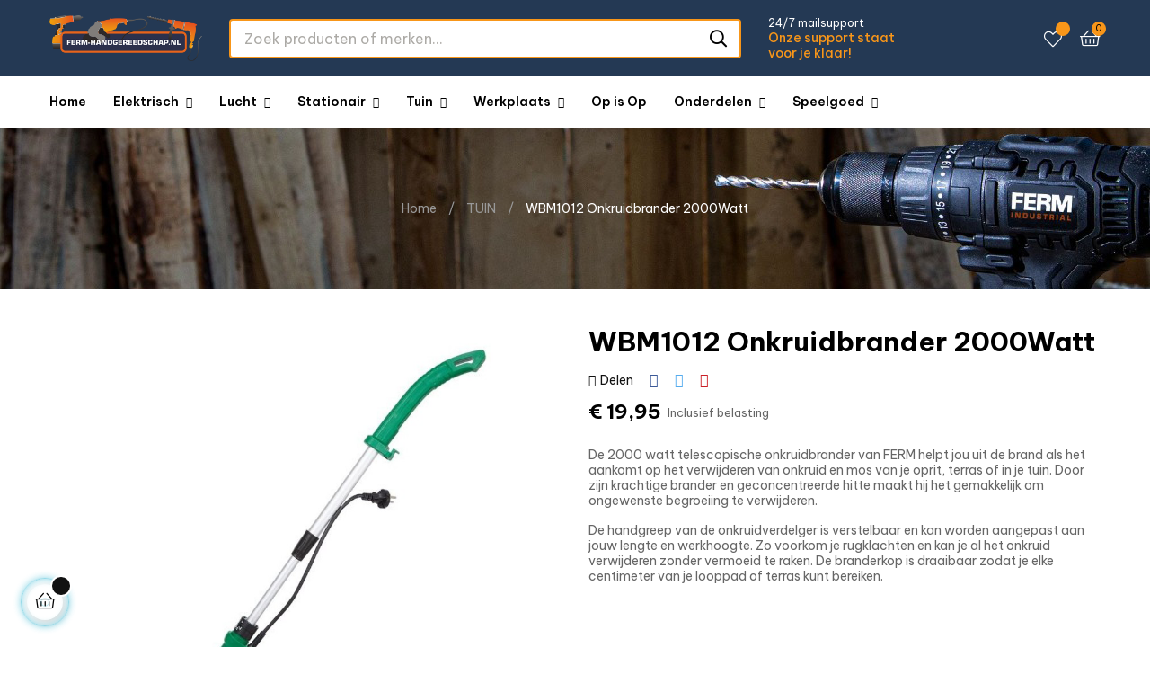

--- FILE ---
content_type: text/html; charset=utf-8
request_url: https://ferm-handgereedschap.nl/tuin/2684-wbm1012-onkruidbrander-2000watt-8717479107827.html
body_size: 21592
content:
<!doctype html>
<html lang="nl-NL"  class="default" >

  <head>
    
      
  <meta charset="utf-8">


  <meta http-equiv="x-ua-compatible" content="ie=edge">



  <title>WBM1012 Onkruidbrander 2000Watt</title>
  
    
  
  <meta name="description" content="De 2000 watt telescopische onkruidbrander van FERM helpt jou uit de brand als het aankomt op het verwijderen van onkruid en mos van je oprit, terras of in je tuin. Door zijn krachtige brander en geconcentreerde hitte maakt hij het gemakkelijk om ongewenste begroeiing te verwijderen.
De handgreep van de onkruidverdelger is verstelbaar en kan worden aangepast aan jouw lengte en werkhoogte. Zo voorkom je rugklachten en kan je al het onkruid verwijderen zonder vermoeid te raken. De branderkop is draaibaar zodat je elke centimeter van je looppad of terras kunt bereiken.
">
  <meta name="keywords" content="">
        <link rel="canonical" href="https://ferm-handgereedschap.nl/tuin/2684-wbm1012-onkruidbrander-2000watt-8717479107827.html">
    
      
  
  
    <script type="application/ld+json">
  {
    "@context": "https://schema.org",
    "@type": "Organization",
    "name" : "Ferm Handgereedschap",
    "url" : "https://ferm-handgereedschap.nl/",
        "logo": {
      "@type": "ImageObject",
        "url":"https://ferm-handgereedschap.nl/img/logo-1718110883.jpg"
    }
      }
</script>

<script type="application/ld+json">
  {
    "@context": "https://schema.org",
    "@type": "WebPage",
    "isPartOf": {
      "@type": "WebSite",
      "url":  "https://ferm-handgereedschap.nl/",
      "name": "Ferm Handgereedschap"
    },
    "name": "WBM1012 Onkruidbrander 2000Watt",
    "url":  "https://ferm-handgereedschap.nl/tuin/2684-wbm1012-onkruidbrander-2000watt-8717479107827.html"
  }
</script>


  <script type="application/ld+json">
    {
      "@context": "https://schema.org",
      "@type": "BreadcrumbList",
      "itemListElement": [
                      {
              "@type": "ListItem",
              "position": 1,
              "name": "Home",
              "item": "https://ferm-handgereedschap.nl/"
              },                    {
              "@type": "ListItem",
              "position": 2,
              "name": "TUIN",
              "item": "https://ferm-handgereedschap.nl/211-tuin"
              },                    {
              "@type": "ListItem",
              "position": 3,
              "name": "WBM1012 Onkruidbrander 2000Watt",
              "item": "https://ferm-handgereedschap.nl/tuin/2684-wbm1012-onkruidbrander-2000watt-8717479107827.html"
              }              ]
          }
  </script>
  
  
  
      <script type="application/ld+json">
  {
    "@context": "https://schema.org/",
    "@type": "Product",
    "name": "WBM1012 Onkruidbrander 2000Watt",
    "description": "De 2000 watt telescopische onkruidbrander van FERM helpt jou uit de brand als het aankomt op het verwijderen van onkruid en mos van je oprit, terras of in je tuin. Door zijn krachtige brander en geconcentreerde hitte maakt hij het gemakkelijk om ongewenste begroeiing te verwijderen. De handgreep van de onkruidverdelger is verstelbaar en kan worden aangepast aan jouw lengte en werkhoogte. Zo voorkom je rugklachten en kan je al het onkruid verwijderen zonder vermoeid te raken. De branderkop is draaibaar zodat je elke centimeter van je looppad of terras kunt bereiken. ",
    "category": "TUIN",
    "image" :"https://ferm-handgereedschap.nl/3466-home_default/wbm1012-onkruidbrander-2000watt.jpg",    "sku": "m-WBM1012",
    "mpn": "m-WBM1012"
    ,"gtin13": "8717479107827"
        ,
    "brand": {
      "@type": "Thing",
      "name": "Ferm Handgereedschap"
    }
            ,
    "weight": {
        "@context": "https://schema.org",
        "@type": "QuantitativeValue",
        "value": "6.000000",
        "unitCode": "kg"
    }
        ,
    "offers": {
      "@type": "Offer",
      "priceCurrency": "EUR",
      "name": "WBM1012 Onkruidbrander 2000Watt",
      "price": "19.95",
      "url": "https://ferm-handgereedschap.nl/tuin/2684-wbm1012-onkruidbrander-2000watt-8717479107827.html",
      "priceValidUntil": "2026-02-03",
              "image": ["https://ferm-handgereedschap.nl/3466-large_default/wbm1012-onkruidbrander-2000watt.jpg","https://ferm-handgereedschap.nl/3467-large_default/wbm1012-onkruidbrander-2000watt.jpg","https://ferm-handgereedschap.nl/3468-large_default/wbm1012-onkruidbrander-2000watt.jpg","https://ferm-handgereedschap.nl/3469-large_default/wbm1012-onkruidbrander-2000watt.jpg","https://ferm-handgereedschap.nl/3470-large_default/wbm1012-onkruidbrander-2000watt.jpg","https://ferm-handgereedschap.nl/3471-large_default/wbm1012-onkruidbrander-2000watt.jpg","https://ferm-handgereedschap.nl/3472-large_default/wbm1012-onkruidbrander-2000watt.jpg","https://ferm-handgereedschap.nl/3473-large_default/wbm1012-onkruidbrander-2000watt.jpg","https://ferm-handgereedschap.nl/3474-large_default/wbm1012-onkruidbrander-2000watt.jpg","https://ferm-handgereedschap.nl/3475-large_default/wbm1012-onkruidbrander-2000watt.jpg"],
            "sku": "m-WBM1012",
      "mpn": "m-WBM1012",
      "gtin13": "8717479107827",                                        "availability": "https://schema.org/InStock",
      "seller": {
        "@type": "Organization",
        "name": "Ferm Handgereedschap"
      }
    }
      }
</script>

  
  
    
  

  
    <meta property="og:title" content="WBM1012 Onkruidbrander 2000Watt" />
    <meta property="og:description" content="De 2000 watt telescopische onkruidbrander van FERM helpt jou uit de brand als het aankomt op het verwijderen van onkruid en mos van je oprit, terras of in je tuin. Door zijn krachtige brander en geconcentreerde hitte maakt hij het gemakkelijk om ongewenste begroeiing te verwijderen.
De handgreep van de onkruidverdelger is verstelbaar en kan worden aangepast aan jouw lengte en werkhoogte. Zo voorkom je rugklachten en kan je al het onkruid verwijderen zonder vermoeid te raken. De branderkop is draaibaar zodat je elke centimeter van je looppad of terras kunt bereiken.
" />
    <meta property="og:url" content="https://ferm-handgereedschap.nl/tuin/2684-wbm1012-onkruidbrander-2000watt-8717479107827.html" />
    <meta property="og:site_name" content="Ferm Handgereedschap" />
        



  <meta name="viewport" content="width=device-width, initial-scale=1">



  <link rel="icon" type="image/vnd.microsoft.icon" href="https://ferm-handgereedschap.nl/img/favicon.ico?1718110883">
  <link rel="shortcut icon" type="image/x-icon" href="https://ferm-handgereedschap.nl/img/favicon.ico?1718110883">


  

    <link rel="stylesheet" href="https://ferm-handgereedschap.nl/themes/leo_shopioauto/assets/cache/theme-d335a220.css" type="text/css" media="all">



    


  

  <script type="text/javascript">
        var LEO_COOKIE_THEME = "LEO_SHOPIOAUTO_PANEL_CONFIG";
        var add_cart_error = "An error occurred while processing your request. Please try again";
        var ajaxsearch = "1";
        var appagebuilderToken = "1cda5f79ec9d48835000eb25eeef1ebc";
        var buttoncompare_title_add = "Add to Compare";
        var buttoncompare_title_remove = "Remove from Compare";
        var buttonwishlist_title_add = "Add to Wishlist";
        var buttonwishlist_title_remove = "Remove from WishList";
        var cancel_rating_txt = "Cancel Rating";
        var comparator_max_item = 3;
        var compared_products = [];
        var disable_review_form_txt = "Not exists a criterion to review for this product or this language";
        var enable_dropdown_defaultcart = 1;
        var enable_flycart_effect = 1;
        var enable_notification = 0;
        var height_cart_item = "135";
        var isLogged = false;
        var isVersionGreaterOrEqualTo177 = 1;
        var leo_search_url = "https:\/\/ferm-handgereedschap.nl\/module\/leoproductsearch\/productsearch";
        var leo_token = "1cda5f79ec9d48835000eb25eeef1ebc";
        var leoproductsearch_static_token = "1cda5f79ec9d48835000eb25eeef1ebc";
        var leoproductsearch_token = "feba92defc551d33910f77aba7f2bb5c";
        var lf_is_gen_rtl = false;
        var lps_show_product_img = "1";
        var lps_show_product_price = "1";
        var mollieSubAjaxUrl = "https:\/\/ferm-handgereedschap.nl\/module\/mollie\/ajax";
        var number_cartitem_display = 3;
        var numpro_display = "100";
        var prestashop = {"cart":{"products":[],"totals":{"total":{"type":"total","label":"Totaal","amount":0,"value":"\u20ac\u00a00,00"},"total_including_tax":{"type":"total","label":"Totaal (incl. btw)","amount":0,"value":"\u20ac\u00a00,00"},"total_excluding_tax":{"type":"total","label":"Totaal (excl. btw)","amount":0,"value":"\u20ac\u00a00,00"}},"subtotals":{"products":{"type":"products","label":"Subtotaal","amount":0,"value":"\u20ac\u00a00,00"},"discounts":null,"shipping":{"type":"shipping","label":"Verzending","amount":0,"value":""},"tax":null},"products_count":0,"summary_string":"0 artikelen","vouchers":{"allowed":0,"added":[]},"discounts":[],"minimalPurchase":0,"minimalPurchaseRequired":""},"currency":{"id":1,"name":"Euro","iso_code":"EUR","iso_code_num":"978","sign":"\u20ac"},"customer":{"lastname":null,"firstname":null,"email":null,"birthday":null,"newsletter":null,"newsletter_date_add":null,"optin":null,"website":null,"company":null,"siret":null,"ape":null,"is_logged":false,"gender":{"type":null,"name":null},"addresses":[]},"country":{"id_zone":"10","id_currency":"0","call_prefix":"31","iso_code":"NL","active":"1","contains_states":"1","need_identification_number":"0","need_zip_code":"1","zip_code_format":"NNNN LL","display_tax_label":"1","name":"Nederland","id":13},"language":{"name":"Nederlands (Dutch)","iso_code":"nl","locale":"nl-NL","language_code":"nl-nl","active":"1","is_rtl":"0","date_format_lite":"d-m-Y","date_format_full":"d-m-Y H:i:s","id":1},"page":{"title":"","canonical":"https:\/\/ferm-handgereedschap.nl\/tuin\/2684-wbm1012-onkruidbrander-2000watt-8717479107827.html","meta":{"title":"WBM1012 Onkruidbrander 2000Watt","description":"De 2000 watt telescopische onkruidbrander van FERM helpt jou uit de brand als het aankomt op het verwijderen van onkruid en mos van je oprit, terras of in je tuin. Door zijn krachtige brander en geconcentreerde hitte maakt hij het gemakkelijk om ongewenste begroeiing te verwijderen.\nDe handgreep van de onkruidverdelger is verstelbaar en kan worden aangepast aan jouw lengte en werkhoogte. Zo voorkom je rugklachten en kan je al het onkruid verwijderen zonder vermoeid te raken. De branderkop is draaibaar zodat je elke centimeter van je looppad of terras kunt bereiken.\n","keywords":"","robots":"index"},"page_name":"product","body_classes":{"lang-nl":true,"lang-rtl":false,"country-NL":true,"currency-EUR":true,"layout-full-width":true,"page-product":true,"tax-display-enabled":true,"page-customer-account":false,"product-id-2684":true,"product-WBM1012 Onkruidbrander 2000Watt":true,"product-id-category-211":true,"product-id-manufacturer-0":true,"product-id-supplier-0":true,"product-available-for-order":true},"admin_notifications":[],"password-policy":{"feedbacks":{"0":"Erg zwak","1":"Zwak","2":"gemiddeld","3":"Sterk","4":"Erg sterk","Straight rows of keys are easy to guess":"Rechte rijen toetsen zijn gemakkelijk te raden","Short keyboard patterns are easy to guess":"Korte toetsenbordpatronen zijn gemakkelijk te raden","Use a longer keyboard pattern with more turns":"Gebruik een langer toetsenbordpatroon met meer beurten","Repeats like \"aaa\" are easy to guess":"Herhalingen zoals \"aaa\" zijn gemakkelijk te raden","Repeats like \"abcabcabc\" are only slightly harder to guess than \"abc\"":"Herhalingen zoals \"abcabcabc\" zijn slechts iets moeilijker te raden dan \"abc\"","Sequences like abc or 6543 are easy to guess":"Reeksen zoals \"abc\" of \"6543\" zijn gemakkelijk te raden","Recent years are easy to guess":"Recente jaren zijn gemakkelijk te raden","Dates are often easy to guess":"Datums zijn vaak gemakkelijk te raden","This is a top-10 common password":"Dit is een top-10 veelgebruikt wachtwoord","This is a top-100 common password":"Dit is een top-100 veelgebruikt wachtwoord","This is a very common password":"Dit is een veelgebruikt wachtwoord","This is similar to a commonly used password":"Dit is vergelijkbaar met een veelgebruikt wachtwoord","A word by itself is easy to guess":"Een woord op zich is gemakkelijk te raden","Names and surnames by themselves are easy to guess":"Namen en achternamen zijn op zichzelf gemakkelijk te raden","Common names and surnames are easy to guess":"Veelvoorkomende namen en achternamen zijn gemakkelijk te raden","Use a few words, avoid common phrases":"Gebruik een paar woorden, vermijd veelvoorkomende zinnen","No need for symbols, digits, or uppercase letters":"Geen symbolen, cijfers of hoofdletters nodig","Avoid repeated words and characters":"Vermijd herhaalde woorden en tekens","Avoid sequences":"Vermijd reeksen","Avoid recent years":"Vermijd recente jaren","Avoid years that are associated with you":"Vermijd jaren die aan jou zijn gekoppeld","Avoid dates and years that are associated with you":"Vermijd datums en jaren die aan jou zijn gekoppeld","Capitalization doesn't help very much":"Hoofdletters helpen niet veel","All-uppercase is almost as easy to guess as all-lowercase":"Geheel in hoofdletters is bijna net zo gemakkelijk te raden als geheel in kleine letters","Reversed words aren't much harder to guess":"Omgekeerde woorden zijn niet veel moeilijker te raden","Predictable substitutions like '@' instead of 'a' don't help very much":"Voorspelbare vervangingen zoals \"@\" in plaats van \"a\" helpen niet erg","Add another word or two. Uncommon words are better.":"Voeg nog een of twee woorden toe. Ongewone woorden zijn beter."}}},"shop":{"name":"Ferm Handgereedschap","logo":"https:\/\/ferm-handgereedschap.nl\/img\/logo-1718110883.jpg","stores_icon":"https:\/\/ferm-handgereedschap.nl\/img\/logo_stores.png","favicon":"https:\/\/ferm-handgereedschap.nl\/img\/favicon.ico"},"core_js_public_path":"\/themes\/","urls":{"base_url":"https:\/\/ferm-handgereedschap.nl\/","current_url":"https:\/\/ferm-handgereedschap.nl\/tuin\/2684-wbm1012-onkruidbrander-2000watt-8717479107827.html","shop_domain_url":"https:\/\/ferm-handgereedschap.nl","img_ps_url":"https:\/\/ferm-handgereedschap.nl\/img\/","img_cat_url":"https:\/\/ferm-handgereedschap.nl\/img\/c\/","img_lang_url":"https:\/\/ferm-handgereedschap.nl\/img\/l\/","img_prod_url":"https:\/\/ferm-handgereedschap.nl\/img\/p\/","img_manu_url":"https:\/\/ferm-handgereedschap.nl\/img\/m\/","img_sup_url":"https:\/\/ferm-handgereedschap.nl\/img\/su\/","img_ship_url":"https:\/\/ferm-handgereedschap.nl\/img\/s\/","img_store_url":"https:\/\/ferm-handgereedschap.nl\/img\/st\/","img_col_url":"https:\/\/ferm-handgereedschap.nl\/img\/co\/","img_url":"https:\/\/ferm-handgereedschap.nl\/themes\/leo_shopioauto\/assets\/img\/","css_url":"https:\/\/ferm-handgereedschap.nl\/themes\/leo_shopioauto\/assets\/css\/","js_url":"https:\/\/ferm-handgereedschap.nl\/themes\/leo_shopioauto\/assets\/js\/","pic_url":"https:\/\/ferm-handgereedschap.nl\/upload\/","theme_assets":"https:\/\/ferm-handgereedschap.nl\/themes\/leo_shopioauto\/assets\/","theme_dir":"https:\/\/ferm-handgereedschap.nl\/themes\/leo_shopioauto\/","pages":{"address":"https:\/\/ferm-handgereedschap.nl\/adres","addresses":"https:\/\/ferm-handgereedschap.nl\/adressen","authentication":"https:\/\/ferm-handgereedschap.nl\/aanmelden","manufacturer":"https:\/\/ferm-handgereedschap.nl\/brands","cart":"https:\/\/ferm-handgereedschap.nl\/winkelmandje","category":"https:\/\/ferm-handgereedschap.nl\/index.php?controller=category","cms":"https:\/\/ferm-handgereedschap.nl\/index.php?controller=cms","contact":"https:\/\/ferm-handgereedschap.nl\/contact-opnemen","discount":"https:\/\/ferm-handgereedschap.nl\/korting","guest_tracking":"https:\/\/ferm-handgereedschap.nl\/bestelling-volgen-als-gast","history":"https:\/\/ferm-handgereedschap.nl\/besteloverzicht","identity":"https:\/\/ferm-handgereedschap.nl\/identiteit","index":"https:\/\/ferm-handgereedschap.nl\/","my_account":"https:\/\/ferm-handgereedschap.nl\/mijn-account","order_confirmation":"https:\/\/ferm-handgereedschap.nl\/order-bevestiging","order_detail":"https:\/\/ferm-handgereedschap.nl\/index.php?controller=order-detail","order_follow":"https:\/\/ferm-handgereedschap.nl\/bestelling-volgen","order":"https:\/\/ferm-handgereedschap.nl\/bestelling","order_return":"https:\/\/ferm-handgereedschap.nl\/index.php?controller=order-return","order_slip":"https:\/\/ferm-handgereedschap.nl\/bestel-bon","pagenotfound":"https:\/\/ferm-handgereedschap.nl\/pagina-niet-gevonden","password":"https:\/\/ferm-handgereedschap.nl\/wachtwoord-opvragen","pdf_invoice":"https:\/\/ferm-handgereedschap.nl\/index.php?controller=pdf-invoice","pdf_order_return":"https:\/\/ferm-handgereedschap.nl\/index.php?controller=pdf-order-return","pdf_order_slip":"https:\/\/ferm-handgereedschap.nl\/index.php?controller=pdf-order-slip","prices_drop":"https:\/\/ferm-handgereedschap.nl\/aanbiedingen","product":"https:\/\/ferm-handgereedschap.nl\/index.php?controller=product","registration":"https:\/\/ferm-handgereedschap.nl\/index.php?controller=registration","search":"https:\/\/ferm-handgereedschap.nl\/zoeken","sitemap":"https:\/\/ferm-handgereedschap.nl\/sitemap","stores":"https:\/\/ferm-handgereedschap.nl\/winkels","supplier":"https:\/\/ferm-handgereedschap.nl\/leverancier","new_products":"https:\/\/ferm-handgereedschap.nl\/nieuwe-producten","brands":"https:\/\/ferm-handgereedschap.nl\/brands","register":"https:\/\/ferm-handgereedschap.nl\/index.php?controller=registration","order_login":"https:\/\/ferm-handgereedschap.nl\/bestelling?login=1"},"alternative_langs":[],"actions":{"logout":"https:\/\/ferm-handgereedschap.nl\/?mylogout="},"no_picture_image":{"bySize":{"small_default":{"url":"https:\/\/ferm-handgereedschap.nl\/img\/p\/nl-default-small_default.jpg","width":98,"height":114},"cart_default":{"url":"https:\/\/ferm-handgereedschap.nl\/img\/p\/nl-default-cart_default.jpg","width":125,"height":145},"medium_default":{"url":"https:\/\/ferm-handgereedschap.nl\/img\/p\/nl-default-medium_default.jpg","width":348,"height":348},"home_default":{"url":"https:\/\/ferm-handgereedschap.nl\/img\/p\/nl-default-home_default.jpg","width":500,"height":500},"large_default":{"url":"https:\/\/ferm-handgereedschap.nl\/img\/p\/nl-default-large_default.jpg","width":900,"height":900}},"small":{"url":"https:\/\/ferm-handgereedschap.nl\/img\/p\/nl-default-small_default.jpg","width":98,"height":114},"medium":{"url":"https:\/\/ferm-handgereedschap.nl\/img\/p\/nl-default-medium_default.jpg","width":348,"height":348},"large":{"url":"https:\/\/ferm-handgereedschap.nl\/img\/p\/nl-default-large_default.jpg","width":900,"height":900},"legend":""}},"configuration":{"display_taxes_label":true,"display_prices_tax_incl":true,"is_catalog":false,"show_prices":true,"opt_in":{"partner":false},"quantity_discount":{"type":"discount","label":"Eenheidskorting"},"voucher_enabled":0,"return_enabled":0},"field_required":[],"breadcrumb":{"links":[{"title":"Home","url":"https:\/\/ferm-handgereedschap.nl\/"},{"title":"TUIN","url":"https:\/\/ferm-handgereedschap.nl\/211-tuin"},{"title":"WBM1012 Onkruidbrander 2000Watt","url":"https:\/\/ferm-handgereedschap.nl\/tuin\/2684-wbm1012-onkruidbrander-2000watt-8717479107827.html"}],"count":3},"link":{"protocol_link":"https:\/\/","protocol_content":"https:\/\/"},"time":1768788074,"static_token":"1cda5f79ec9d48835000eb25eeef1ebc","token":"feba92defc551d33910f77aba7f2bb5c","debug":false};
        var prestashopFacebookAjaxController = "https:\/\/ferm-handgereedschap.nl\/module\/ps_facebook\/Ajax";
        var productcompare_add = "The product has been added to list compare";
        var productcompare_add_error = "An error occurred while adding. Please try again";
        var productcompare_max_item = "You cannot add more than 3 product(s) to the product comparison";
        var productcompare_remove = "The product was successfully removed from list compare";
        var productcompare_remove_error = "An error occurred while removing. Please try again";
        var productcompare_url = "https:\/\/ferm-handgereedschap.nl\/module\/leofeature\/productscompare";
        var productcompare_viewlistcompare = "View list compare";
        var psemailsubscription_subscription = "https:\/\/ferm-handgereedschap.nl\/module\/ps_emailsubscription\/subscription";
        var psr_icon_color = "#F19D76";
        var review_error = "An error occurred while processing your request. Please try again";
        var show_popup = 1;
        var text_no_product = "Don't have products";
        var text_results_count = "results";
        var type_dropdown_defaultcart = "dropdown";
        var type_flycart_effect = "fade";
        var url_leoproductattribute = "https:\/\/ferm-handgereedschap.nl\/module\/leofeature\/LeoProductAttribute";
        var width_cart_item = "265";
        var wishlist_add = "The product was successfully added to your wishlist";
        var wishlist_cancel_txt = "Cancel";
        var wishlist_confirm_del_txt = "Delete selected item?";
        var wishlist_del_default_txt = "Cannot delete default wishlist";
        var wishlist_email_txt = "E-mail";
        var wishlist_loggin_required = "You must be logged in to manage your wishlist";
        var wishlist_ok_txt = "Ok";
        var wishlist_quantity_required = "You must enter a quantity";
        var wishlist_remove = "The product was successfully removed from your wishlist";
        var wishlist_reset_txt = "Herstellen";
        var wishlist_send_txt = "Verstuur";
        var wishlist_send_wishlist_txt = "Send wishlist";
        var wishlist_url = "https:\/\/ferm-handgereedschap.nl\/module\/leofeature\/mywishlist";
        var wishlist_viewwishlist = "View your wishlist";
      </script>
<script type="text/javascript">
	var choosefile_text = "Kies bestand";
	var turnoff_popup_text = "Do not show this popup again";
	
	var size_item_quickview = 113;
	var style_scroll_quickview = 'vertical';
	
	var size_item_page = 113;
	var style_scroll_page = 'horizontal';
	
	var size_item_quickview_attr = 113;	
	var style_scroll_quickview_attr = 'vertical';
	
	var size_item_popup = 113;
	var style_scroll_popup = 'vertical';
</script>


  <script type="text/javascript">
	
	var FancyboxI18nClose = "Sluiten";
	var FancyboxI18nNext = "Next";
	var FancyboxI18nPrev = "Previous";
	var current_link = "http://ferm-handgereedschap.nl/";		
	var currentURL = window.location;
	currentURL = String(currentURL);
	currentURL = currentURL.replace("https://","").replace("http://","").replace("www.","").replace( /#\w*/, "" );
	current_link = current_link.replace("https://","").replace("http://","").replace("www.","");
	var text_warning_select_txt = "Please select One to remove?";
	var text_confirm_remove_txt = "Are you sure to remove footer row?";
	var close_bt_txt = "Sluiten";
	var list_menu = [];
	var list_menu_tmp = {};
	var list_tab = [];
	var isHomeMenu = 0;
	
</script><!-- @file modules\appagebuilder\views\templates\hook\header -->

<script>
	/**
	 * List functions will run when document.ready()
	 */
	var ap_list_functions = [];
	/**
	 * List functions will run when window.load()
	 */
	var ap_list_functions_loaded = [];

	/**
	 * List functions will run when document.ready() for theme
	 */

	var products_list_functions = [];
</script>


<script type='text/javascript'>
	var leoOption = {
		category_qty:0,
		product_list_image:0,
		product_one_img:1,
		productCdown: 1,
		productColor: 0,
		homeWidth: 500,
		homeheight: 500,
	}

	ap_list_functions.push(function(){
		if (typeof $.LeoCustomAjax !== "undefined" && $.isFunction($.LeoCustomAjax)) {
			var leoCustomAjax = new $.LeoCustomAjax();
			leoCustomAjax.processAjax();
		}
	});
</script>




    
  <meta property="og:type" content="product">
      <meta property="og:image" content="https://ferm-handgereedschap.nl/3466-large_default/wbm1012-onkruidbrander-2000watt.jpg">
  
      <meta property="product:pretax_price:amount" content="16.487603">
    <meta property="product:pretax_price:currency" content="EUR">
    <meta property="product:price:amount" content="19.95">
    <meta property="product:price:currency" content="EUR">
      <meta property="product:weight:value" content="6.000000">
  <meta property="product:weight:units" content="kg">
  
  </head>

  <body id="product" class="lang-nl country-nl currency-eur layout-full-width page-product tax-display-enabled product-id-2684 product-wbm1012-onkruidbrander-2000watt product-id-category-211 product-id-manufacturer-0 product-id-supplier-0 product-available-for-order fullwidth">

    
      
    

    <main id="page">
      
              
      <header id="header">
		  
			
  <div class="header-banner">
          <div class="container">
              <div class="inner"></div>
          </div>
        </div>



  <nav class="header-nav">
    <div class="topnav">
            <div class="container">
              <div class="inner"></div>
            </div>
          </div>
    <div class="bottomnav">
              <div class="container">
              <div class="inner"><!-- @file modules\appagebuilder\views\templates\hook\ApRow -->
    <div        class="row header-logo ApRow  has-bg bg-boxed"
                            style="background: no-repeat;"        data-bg_data=" no-repeat"        >
                                            <!-- @file modules\appagebuilder\views\templates\hook\ApColumn -->
<div    class="col-xl-2 col-lg-2 col-md-2 col-sm-12 col-xs-12 col-sp-12 col-logo ApColumn "
	    >
                    <!-- @file modules\appagebuilder\views\templates\hook\ApGenCode -->

	<a href="https://ferm-handgereedschap.nl/"><img class="logo img-fluid" src="https://ferm-handgereedschap.nl/img/logo-1718110883.jpg" alt="Ferm Handgereedschap"></a>

    </div><!-- @file modules\appagebuilder\views\templates\hook\ApColumn -->
<div    class="col-xl-6 col-lg-8 col-md-8 col-sm-2 col-xs-2 col-sp-2  ApColumn "
	    >
                    <!-- @file modules\appagebuilder\views\templates\hook\ApModule -->


<!-- Block search module -->
<div id="leo_search_block_top" class="block exclusive search-by-category">
	<h4 class="title_block">Search here...</h4>
		<form method="get" action="https://ferm-handgereedschap.nl/index.php?controller=productsearch" id="leosearchtopbox" data-label-suggestion="Suggestion" data-search-for="Search for" data-in-category="in category" data-products-for="Products For" data-label-products="Products" data-view-all="View all">
		<input type="hidden" name="fc" value="module" />
		<input type="hidden" name="module" value="leoproductsearch" />
		<input type="hidden" name="controller" value="productsearch" />
		<input type="hidden" name="txt_not_found" value="No products found">
                <input type="hidden" name="leoproductsearch_static_token" value="1cda5f79ec9d48835000eb25eeef1ebc"/>
		    	<label>Search products:</label>
		<div class="block_content clearfix leoproductsearch-content">
					
				<div class="list-cate-wrapper">
					<input id="leosearchtop-cate-id" name="cate" value="" type="hidden">
					<a href="javascript:void(0)" id="dropdownListCateTop" class="select-title" rel="nofollow" data-toggle="dropdown" aria-haspopup="true" aria-expanded="false">
						<span>All Categories</span>
						<i class="material-icons pull-xs-right">keyboard_arrow_down</i>
					</a>
					<div class="list-cate dropdown-menu" aria-labelledby="dropdownListCateTop">
						<a href="#" data-cate-id="" data-cate-name="All Categories" class="cate-item active" >All Categories</a>				
						<a href="#" data-cate-id="2" data-cate-name="Home" class="cate-item cate-level-1" >Home</a>
						
  <a href="#" data-cate-id="184" data-cate-name="Electrisch" class="cate-item cate-level-2" >--Electrisch</a>
  <a href="#" data-cate-id="185" data-cate-name="Accuboren" class="cate-item cate-level-3" >---Accuboren</a>
  <a href="#" data-cate-id="186" data-cate-name="Boormachines" class="cate-item cate-level-3" >---Boormachines</a>
  <a href="#" data-cate-id="187" data-cate-name="Bovenfrezen" class="cate-item cate-level-3" >---Bovenfrezen</a>
  <a href="#" data-cate-id="188" data-cate-name="Combitools" class="cate-item cate-level-3" >---Combitools</a>
  <a href="#" data-cate-id="189" data-cate-name="Haakse slijpers" class="cate-item cate-level-3" >---Haakse slijpers</a>
  <a href="#" data-cate-id="190" data-cate-name="Hetelucht pistolen" class="cate-item cate-level-3" >---Hetelucht pistolen</a>
  <a href="#" data-cate-id="191" data-cate-name="Lamellen deuvelfrezen" class="cate-item cate-level-3" >---Lamellen deuvelfrezen</a>
  <a href="#" data-cate-id="192" data-cate-name="Lijmpistolen" class="cate-item cate-level-3" >---Lijmpistolen</a>
  <a href="#" data-cate-id="197" data-cate-name="Multi Tool" class="cate-item cate-level-3" >---Multi Tool</a>
  <a href="#" data-cate-id="193" data-cate-name="Muurfrezen" class="cate-item cate-level-3" >---Muurfrezen</a>
  <a href="#" data-cate-id="199" data-cate-name="Niet/spijker" class="cate-item cate-level-3" >---Niet/spijker</a>
  <a href="#" data-cate-id="194" data-cate-name="Poetsmachines" class="cate-item cate-level-3" >---Poetsmachines</a>
  <a href="#" data-cate-id="195" data-cate-name="Schaafmachines" class="cate-item cate-level-3" >---Schaafmachines</a>
  <a href="#" data-cate-id="196" data-cate-name="Schuurmachines" class="cate-item cate-level-3" >---Schuurmachines</a>
  <a href="#" data-cate-id="198" data-cate-name="Soldeergereedschap" class="cate-item cate-level-3" >---Soldeergereedschap</a>
  <a href="#" data-cate-id="200" data-cate-name="Verf/cement mixers" class="cate-item cate-level-3" >---Verf/cement mixers</a>
  <a href="#" data-cate-id="201" data-cate-name="Verfspuit systemen" class="cate-item cate-level-3" >---Verfspuit systemen</a>
  <a href="#" data-cate-id="202" data-cate-name="Zaag machines" class="cate-item cate-level-3" >---Zaag machines</a>
  <a href="#" data-cate-id="215" data-cate-name="Lucht" class="cate-item cate-level-2" >--Lucht</a>
  <a href="#" data-cate-id="217" data-cate-name="Compressoren" class="cate-item cate-level-3" >---Compressoren</a>
  <a href="#" data-cate-id="216" data-cate-name="Luchttools" class="cate-item cate-level-3" >---Luchttools</a>
  <a href="#" data-cate-id="218" data-cate-name="Luchtslangen" class="cate-item cate-level-3" >---Luchtslangen</a>
  <a href="#" data-cate-id="219" data-cate-name="Niet/Spijker pistolen" class="cate-item cate-level-3" >---Niet/Spijker pistolen</a>
  <a href="#" data-cate-id="220" data-cate-name="Verfspuiten" class="cate-item cate-level-3" >---Verfspuiten</a>
  <a href="#" data-cate-id="203" data-cate-name="Stationair" class="cate-item cate-level-2" >--Stationair</a>
  <a href="#" data-cate-id="207" data-cate-name="Generatoren" class="cate-item cate-level-3" >---Generatoren</a>
  <a href="#" data-cate-id="210" data-cate-name="Heaters" class="cate-item cate-level-3" >---Heaters</a>
  <a href="#" data-cate-id="209" data-cate-name="Lasapparaten" class="cate-item cate-level-3" >---Lasapparaten</a>
  <a href="#" data-cate-id="205" data-cate-name="Tafel-Kolomboor" class="cate-item cate-level-3" >---Tafel-Kolomboor</a>
  <a href="#" data-cate-id="208" data-cate-name="Tegelsnijmachines" class="cate-item cate-level-3" >---Tegelsnijmachines</a>
  <a href="#" data-cate-id="204" data-cate-name="Werkbankslijpers" class="cate-item cate-level-3" >---Werkbankslijpers</a>
  <a href="#" data-cate-id="206" data-cate-name="Zaagmachines" class="cate-item cate-level-3" >---Zaagmachines</a>
  <a href="#" data-cate-id="211" data-cate-name="TUIN" class="cate-item cate-level-2" >--TUIN</a>
  <a href="#" data-cate-id="250" data-cate-name="Bewatering" class="cate-item cate-level-3" >---Bewatering</a>
  <a href="#" data-cate-id="251" data-cate-name="Bladblazers" class="cate-item cate-level-3" >---Bladblazers</a>
  <a href="#" data-cate-id="253" data-cate-name="Gras maaiers" class="cate-item cate-level-3" >---Gras maaiers</a>
  <a href="#" data-cate-id="252" data-cate-name="Heggenscharen" class="cate-item cate-level-3" >---Heggenscharen</a>
  <a href="#" data-cate-id="237" data-cate-name="Hogedrukreinigers" class="cate-item cate-level-3" >---Hogedrukreinigers</a>
  <a href="#" data-cate-id="221" data-cate-name="Werkplaats" class="cate-item cate-level-2" >--Werkplaats</a>
  <a href="#" data-cate-id="212" data-cate-name="Acculaders" class="cate-item cate-level-3" >---Acculaders</a>
  <a href="#" data-cate-id="226" data-cate-name="Assortimenten" class="cate-item cate-level-3" >---Assortimenten</a>
  <a href="#" data-cate-id="239" data-cate-name="Bescherming" class="cate-item cate-level-3" >---Bescherming</a>
  <a href="#" data-cate-id="222" data-cate-name="Bits en Doppen" class="cate-item cate-level-3" >---Bits en Doppen</a>
  <a href="#" data-cate-id="244" data-cate-name="Boren" class="cate-item cate-level-3" >---Boren</a>
  <a href="#" data-cate-id="260" data-cate-name="Chemicalien / Lijmen" class="cate-item cate-level-3" >---Chemicalien / Lijmen</a>
  <a href="#" data-cate-id="230" data-cate-name="Diversen" class="cate-item cate-level-3" >---Diversen</a>
  <a href="#" data-cate-id="224" data-cate-name="Hamers en Zagen" class="cate-item cate-level-3" >---Hamers en Zagen</a>
  <a href="#" data-cate-id="228" data-cate-name="Huis en Tuin" class="cate-item cate-level-3" >---Huis en Tuin</a>
  <a href="#" data-cate-id="242" data-cate-name="Kabels en haspels" class="cate-item cate-level-3" >---Kabels en haspels</a>
  <a href="#" data-cate-id="213" data-cate-name="Krikken" class="cate-item cate-level-3" >---Krikken</a>
  <a href="#" data-cate-id="227" data-cate-name="Meters en Testers" class="cate-item cate-level-3" >---Meters en Testers</a>
  <a href="#" data-cate-id="238" data-cate-name="Schijven &amp; Borstels" class="cate-item cate-level-3" >---Schijven &amp; Borstels</a>
  <a href="#" data-cate-id="223" data-cate-name="Sleutels" class="cate-item cate-level-3" >---Sleutels</a>
  <a href="#" data-cate-id="229" data-cate-name="Speciaal" class="cate-item cate-level-3" >---Speciaal</a>
  <a href="#" data-cate-id="225" data-cate-name="Tangen" class="cate-item cate-level-3" >---Tangen</a>
  <a href="#" data-cate-id="214" data-cate-name="Transport middelen" class="cate-item cate-level-3" >---Transport middelen</a>
  <a href="#" data-cate-id="231" data-cate-name="OP is OP" class="cate-item cate-level-2" >--OP is OP</a>
  <a href="#" data-cate-id="232" data-cate-name="ONDERDELEN" class="cate-item cate-level-2" >--ONDERDELEN</a>
  <a href="#" data-cate-id="240" data-cate-name="Accu&#039;s, Adapters en Laders" class="cate-item cate-level-3" >---Accu&#039;s, Adapters en Laders</a>
  <a href="#" data-cate-id="241" data-cate-name="Bohler" class="cate-item cate-level-3" >---Bohler</a>
  <a href="#" data-cate-id="248" data-cate-name="Dichtingen" class="cate-item cate-level-3" >---Dichtingen</a>
  <a href="#" data-cate-id="249" data-cate-name="Electronische delen" class="cate-item cate-level-3" >---Electronische delen</a>
  <a href="#" data-cate-id="255" data-cate-name="Condensators" class="cate-item cate-level-4" >----Condensators</a>
  <a href="#" data-cate-id="243" data-cate-name="Koolborstels" class="cate-item cate-level-3" >---Koolborstels</a>
  <a href="#" data-cate-id="245" data-cate-name="Motoren" class="cate-item cate-level-3" >---Motoren</a>
  <a href="#" data-cate-id="246" data-cate-name="Riemen en V-snaren" class="cate-item cate-level-3" >---Riemen en V-snaren</a>
  <a href="#" data-cate-id="247" data-cate-name="Zaagmachine delen" class="cate-item cate-level-3" >---Zaagmachine delen</a>
  <a href="#" data-cate-id="254" data-cate-name="NIET voorraad items" class="cate-item cate-level-3" >---NIET voorraad items</a>
  <a href="#" data-cate-id="259" data-cate-name="Out of assortment" class="cate-item cate-level-3" >---Out of assortment</a>
  <a href="#" data-cate-id="256" data-cate-name="SPEELGOED" class="cate-item cate-level-2" >--SPEELGOED</a>
  <a href="#" data-cate-id="257" data-cate-name="Wooden HOBBY KIT" class="cate-item cate-level-3" >---Wooden HOBBY KIT</a>
  <a href="#" data-cate-id="258" data-cate-name="Vario" class="cate-item cate-level-3" >---Vario</a>
  
					</div>
				</div>
						<div class="leoproductsearch-result">
				<div class="leoproductsearch-loading cssload-speeding-wheel"></div>
				<input class="search_query form-control grey" type="text" id="leo_search_query_top" name="search_query" data-content='[&quot;Zoek producten of merken...&quot;]' value="" placeholder="Search"/>
				<div class="ac_results lps_results"></div>
			</div>
			<button type="submit" id="leo_search_top_button" class="btn btn-default button button-small"><span><i class="material-icons search">search</i></span></button> 
		</div>
	</form>
</div>
<script type="text/javascript">
	var blocksearch_type = 'top';
</script>
<!-- /Block search module -->

    </div><!-- @file modules\appagebuilder\views\templates\hook\ApColumn -->
<div    class="col-xl-2 col-lg-4 col-md-4 col-sm-4 col-xs-4 col-sp-4 col-contact hidden-lg-down ApColumn "
	    >
                    <!-- @file modules\appagebuilder\views\templates\hook\ApGeneral -->
<div     class="block ApRawHtml">
	                    <span>24/7 mailsupport</span><br/><a href="mailto:info@ferm-handgereedshap.nl">Onze support staat voor je klaar!</a>    	</div>
    </div><!-- @file modules\appagebuilder\views\templates\hook\ApColumn -->
<div    class="col-xl-2 col-lg-2 col-md-2 col-sm-10 col-xs-10 col-sp-10 col-info ApColumn "
	    >
                    <!-- @file modules\appagebuilder\views\templates\hook\ApGenCode -->

	<div class="wislish-button">      <a        class="ap-btn-wishlist"        href="//ferm-handgereedschap.nl/module/leofeature/mywishlist"        title=""        rel="nofollow"      >        <i class="far fa-heart"></i>    <span class="ap-total-wishlist ap-total"></span>      </a></div>
<!-- @file modules\appagebuilder\views\templates\hook\ApModule -->
<!-- Block languages module -->
<div id="leo_block_top" class="popup-over">
    <a href="javascript:void(0)" data-toggle="dropdown" class="popup-title">
    	<i class="far fa-user"></i>
    </a>	    
	<div class="popup-content">
		<div class="row">
			<div class="col-xs-5">
				<div class="language-selector">
					<span>Taal:</span>
					<ul class="link">
										          	<li  class="current" >
				            	<a href="https://ferm-handgereedschap.nl/soldeergereedschap/2058-481678-soldeertip-8717479088324.html" class="dropdown-item">
				            		<img src="/img/l/1.jpg" alt="Nederlands" width="16" height="11" />
				            	</a>
				          	</li>
				        					</ul>
				</div>
				<div class="currency-selector">
					<span>Valuta:</span>
					<ul class="link">
										        	<li  class="current" >
				          		<a title="Euro" rel="nofollow" href="https://ferm-handgereedschap.nl/soldeergereedschap/2058-481678-soldeertip-8717479088324.html?SubmitCurrency=1&amp;id_currency=1" class="dropdown-item">EUR</a>
				        	</li>
				      						</ul>
				</div>
			</div>
			<div class="col-xs-7">
									<div class="useinfo-selector">
						<ul class="user-info">
																					<li>
									<a
									class="signin"
									href="https://ferm-handgereedschap.nl/mijn-account"
									title="Inloggen voor uw klantaccount"
									rel="nofollow"
									>
										<i class="material-icons"></i>
										<span>Inloggen</span>
									</a>
								</li>
								<li>
									<a
									href="https://ferm-handgereedschap.nl/index.php?controller=registration" 
									title="Register"
									rel="nofollow"
									>
										<span>Register</span>
									</a>
								</li>
																			<li>
						<a
						  class="myacount"
						  href="https://ferm-handgereedschap.nl/mijn-account"
						  title="My account"
						  rel="nofollow"
						>
							<i class="material-icons">&#xE8A6;</i>
						  <span>My account</span>
						</a>
						</li>
						<li>
						<a
						  class="checkout"
			          href="//ferm-handgereedschap.nl/winkelmandje?action=show"
						  title="Checkout"
						  rel="nofollow"
						>
						  <i class="material-icons">&#xE890;</i>
						  <span>Checkout</span>
						</a>
						</li>
										  <li>
						  <a
							class="ap-btn-wishlist dropdown-item"
							href="//ferm-handgereedschap.nl/module/leofeature/mywishlist"
							title="Wishlist"
							rel="nofollow"
						  >
							<i class="material-icons">&#xE87E;</i>
							<span>Wishlist</span>
							<span class="ap-total-wishlist ap-total"></span>
						  </a>
						</li>
																<li>
						  <a
							class="ap-btn-compare dropdown-item"
							href="//ferm-handgereedschap.nl/module/leofeature/productscompare"
							title="Compare"
							rel="nofollow"
						  >
							<i class="material-icons">&#xE3B9;</i>
							<span>Compare</span>
							<span class="ap-total-compare ap-total"></span>
						  </a>
						</li>
					  				</ul>
				</div>
						</div>
		</div>
		
	</div>
</div>
<!-- /Block languages module -->
<!-- @file modules\appagebuilder\views\templates\hook\ApModule -->
<div id="_desktop_cart">
  <div class="blockcart cart-preview leo-blockcart show-leo-loading  inactive" 
 data-refresh-url="//ferm-handgereedschap.nl/module/ps_shoppingcart/ajax" >
    <div class="header">
              <i class="far fa-shopping-basket"></i>
        <span class="cart-products-count">0</span>
                </div>
  </div>
</div>

    </div>            </div>
    <!-- Block languages module -->
<div id="leo_block_top" class="popup-over">
    <a href="javascript:void(0)" data-toggle="dropdown" class="popup-title">
    	<i class="far fa-user"></i>
    </a>	    
	<div class="popup-content">
		<div class="row">
			<div class="col-xs-5">
				<div class="language-selector">
					<span>Taal:</span>
					<ul class="link">
										          	<li  class="current" >
				            	<a href="https://ferm-handgereedschap.nl/tuin/2684-wbm1012-onkruidbrander-2000watt-8717479107827.html" class="dropdown-item">
				            		<img src="/img/l/1.jpg" alt="Nederlands" width="16" height="11" />
				            	</a>
				          	</li>
				        					</ul>
				</div>
				<div class="currency-selector">
					<span>Valuta:</span>
					<ul class="link">
										        	<li  class="current" >
				          		<a title="Euro" rel="nofollow" href="https://ferm-handgereedschap.nl/tuin/2684-wbm1012-onkruidbrander-2000watt-8717479107827.html?SubmitCurrency=1&amp;id_currency=1" class="dropdown-item">EUR</a>
				        	</li>
				      						</ul>
				</div>
			</div>
			<div class="col-xs-7">
									<div class="useinfo-selector">
						<ul class="user-info">
																					<li>
									<a
									class="signin"
									href="https://ferm-handgereedschap.nl/mijn-account"
									title="Inloggen voor uw klantaccount"
									rel="nofollow"
									>
										<i class="material-icons"></i>
										<span>Inloggen</span>
									</a>
								</li>
								<li>
									<a
									href="https://ferm-handgereedschap.nl/index.php?controller=registration" 
									title="Register"
									rel="nofollow"
									>
										<span>Register</span>
									</a>
								</li>
																			<li>
						<a
						  class="myacount"
						  href="https://ferm-handgereedschap.nl/mijn-account"
						  title="My account"
						  rel="nofollow"
						>
							<i class="material-icons">&#xE8A6;</i>
						  <span>My account</span>
						</a>
						</li>
						<li>
						<a
						  class="checkout"
			          href="//ferm-handgereedschap.nl/winkelmandje?action=show"
						  title="Checkout"
						  rel="nofollow"
						>
						  <i class="material-icons">&#xE890;</i>
						  <span>Checkout</span>
						</a>
						</li>
										  <li>
						  <a
							class="ap-btn-wishlist dropdown-item"
							href="//ferm-handgereedschap.nl/module/leofeature/mywishlist"
							title="Wishlist"
							rel="nofollow"
						  >
							<i class="material-icons">&#xE87E;</i>
							<span>Wishlist</span>
							<span class="ap-total-wishlist ap-total"></span>
						  </a>
						</li>
																<li>
						  <a
							class="ap-btn-compare dropdown-item"
							href="//ferm-handgereedschap.nl/module/leofeature/productscompare"
							title="Compare"
							rel="nofollow"
						  >
							<i class="material-icons">&#xE3B9;</i>
							<span>Compare</span>
							<span class="ap-total-compare ap-total"></span>
						  </a>
						</li>
					  				</ul>
				</div>
						</div>
		</div>
		
	</div>
</div>
<!-- /Block languages module -->
</div>
              </div>
          </div>
  </nav>



  <div class="header-top">
          <div class="inner"><!-- @file modules\appagebuilder\views\templates\hook\ApRow -->
<div class="wrapper"
    >

<div class="container">
    <div        class="row header-menu ApRow  has-bg bg-boxed"
                            style="background: no-repeat;"        data-bg_data=" no-repeat"        >
                                            <!-- @file modules\appagebuilder\views\templates\hook\ApColumn -->
<div    class="col-xl-12 col-lg-8 col-md-4 col-sm-2 col-xs-2 col-sp-2  ApColumn "
	    >
                    <!-- @file modules\appagebuilder\views\templates\hook\ApSlideShow -->
<div id="memgamenu-form_4825968626491495" class="ApMegamenu">
			    
                <nav data-megamenu-id="4825968626491495" class="leo-megamenu cavas_menu navbar navbar-default enable-canvas " role="navigation">
                            <!-- Brand and toggle get grouped for better mobile display -->
                            <div class="navbar-header">
                                    <button type="button" class="navbar-toggler hidden-lg-up" data-toggle="collapse" data-target=".megamenu-off-canvas-4825968626491495">
                                            <span class="sr-only">Toggle navigation</span>
                                            &#9776;
                                            <!--
                                            <span class="icon-bar"></span>
                                            <span class="icon-bar"></span>
                                            <span class="icon-bar"></span>
                                            -->
                                    </button>
                            </div>
                            <!-- Collect the nav links, forms, and other content for toggling -->
                                                        <div class="leo-top-menu collapse navbar-toggleable-md megamenu-off-canvas megamenu-off-canvas-4825968626491495"><ul class="nav navbar-nav megamenu horizontal">    <li data-menu-type="controller" class="nav-item   leo-1" >
        <a class="nav-link has-category" href="https://ferm-handgereedschap.nl/" target="_self">
                            
                            <span class="menu-title">Home</span>
                                                        </a>
    </li>
<li data-menu-type="category" class="nav-item parent  dropdown aligned-left  leo-2" >
    <a class="nav-link dropdown-toggle has-category" data-toggle="dropdown" href="https://ferm-handgereedschap.nl/184-electrisch" target="_self">

                    
                    <span class="menu-title">Elektrisch</span>
                                        
            </a>
        <b class="caret"></b>
            <div class="dropdown-sub dropdown-menu" >
            <div class="dropdown-menu-inner">
                                    <div class="row">
                                                    <div class="mega-col col-md-12" >
                                <div class="mega-col-inner ">
                                    <div class="leo-widget" data-id_widget="1706026813">
    <div class="widget-subcategories">
                <div class="widget-inner">
                            <div class="menu-title">
                    <a href="https://ferm-handgereedschap.nl/184-electrisch" title="Electrisch" class="img">
                            Electrisch 
                    </a>
                </div>
                <ul>
                                    <li class="clearfix ">
                        <a href="https://ferm-handgereedschap.nl/185-accuboren" title="Accuboren" class="img">
                                Accuboren 
                        </a>
                                            </li>
                                    <li class="clearfix ">
                        <a href="https://ferm-handgereedschap.nl/186-boormachines" title="Boormachines" class="img">
                                Boormachines 
                        </a>
                                            </li>
                                    <li class="clearfix ">
                        <a href="https://ferm-handgereedschap.nl/187-bovenfrezen" title="Bovenfrezen" class="img">
                                Bovenfrezen 
                        </a>
                                            </li>
                                    <li class="clearfix ">
                        <a href="https://ferm-handgereedschap.nl/188-combitools" title="Combitools" class="img">
                                Combitools 
                        </a>
                                            </li>
                                    <li class="clearfix ">
                        <a href="https://ferm-handgereedschap.nl/189-haakse-slijpers" title="Haakse slijpers" class="img">
                                Haakse slijpers 
                        </a>
                                            </li>
                                    <li class="clearfix ">
                        <a href="https://ferm-handgereedschap.nl/190-hetelucht-pistolen" title="Hetelucht pistolen" class="img">
                                Hetelucht pistolen 
                        </a>
                                            </li>
                                    <li class="clearfix ">
                        <a href="https://ferm-handgereedschap.nl/191-lamellen-deuvelfrezen" title="Lamellen deuvelfrezen" class="img">
                                Lamellen deuvelfrezen 
                        </a>
                                            </li>
                                    <li class="clearfix ">
                        <a href="https://ferm-handgereedschap.nl/192-lijmpistolen" title="Lijmpistolen" class="img">
                                Lijmpistolen 
                        </a>
                                            </li>
                                    <li class="clearfix ">
                        <a href="https://ferm-handgereedschap.nl/197-multi-tool" title="Multi Tool" class="img">
                                Multi Tool 
                        </a>
                                            </li>
                                    <li class="clearfix ">
                        <a href="https://ferm-handgereedschap.nl/193-muurfrezen" title="Muurfrezen" class="img">
                                Muurfrezen 
                        </a>
                                            </li>
                                    <li class="clearfix ">
                        <a href="https://ferm-handgereedschap.nl/199-nietspijker" title="Niet/spijker" class="img">
                                Niet/spijker 
                        </a>
                                            </li>
                                    <li class="clearfix ">
                        <a href="https://ferm-handgereedschap.nl/194-poetsmachines" title="Poetsmachines" class="img">
                                Poetsmachines 
                        </a>
                                            </li>
                                    <li class="clearfix ">
                        <a href="https://ferm-handgereedschap.nl/195-schaafmachines" title="Schaafmachines" class="img">
                                Schaafmachines 
                        </a>
                                            </li>
                                    <li class="clearfix ">
                        <a href="https://ferm-handgereedschap.nl/196-schuurmachines" title="Schuurmachines" class="img">
                                Schuurmachines 
                        </a>
                                            </li>
                                    <li class="clearfix ">
                        <a href="https://ferm-handgereedschap.nl/198-soldeergereedschap" title="Soldeergereedschap" class="img">
                                Soldeergereedschap 
                        </a>
                                            </li>
                                    <li class="clearfix ">
                        <a href="https://ferm-handgereedschap.nl/200-verf-cement-mixers" title="Verf/cement mixers" class="img">
                                Verf/cement mixers 
                        </a>
                                            </li>
                                    <li class="clearfix ">
                        <a href="https://ferm-handgereedschap.nl/201-verfspuit-systemen" title="Verfspuit systemen" class="img">
                                Verfspuit systemen 
                        </a>
                                            </li>
                                    <li class="clearfix ">
                        <a href="https://ferm-handgereedschap.nl/202-zaag-machines" title="Zaag machines" class="img">
                                Zaag machines 
                        </a>
                                            </li>
                                </ul>
                    </div>
    </div>
 
</div>                                </div>
                            </div>
                                            </div>
                            </div>
        </div>
    </li>
<li data-menu-type="category" class="nav-item parent  dropdown aligned-left  leo-2" >
    <a class="nav-link dropdown-toggle has-category" data-toggle="dropdown" href="https://ferm-handgereedschap.nl/215-lucht" target="_self">

                    
                    <span class="menu-title">Lucht</span>
                                        
            </a>
        <b class="caret"></b>
            <div class="dropdown-sub dropdown-menu" >
            <div class="dropdown-menu-inner">
                                    <div class="row">
                                                    <div class="mega-col col-md-12" >
                                <div class="mega-col-inner ">
                                    <div class="leo-widget" data-id_widget="1707738243">
    <div class="widget-subcategories">
                <div class="widget-inner">
                            <div class="menu-title">
                    <a href="https://ferm-handgereedschap.nl/215-lucht" title="Lucht" class="img">
                            Lucht 
                    </a>
                </div>
                <ul>
                                    <li class="clearfix ">
                        <a href="https://ferm-handgereedschap.nl/217-compressoren" title="Compressoren" class="img">
                                Compressoren 
                        </a>
                                            </li>
                                    <li class="clearfix ">
                        <a href="https://ferm-handgereedschap.nl/216-luchttools" title="Luchttools" class="img">
                                Luchttools 
                        </a>
                                            </li>
                                    <li class="clearfix ">
                        <a href="https://ferm-handgereedschap.nl/218-luchtslangen" title="Luchtslangen" class="img">
                                Luchtslangen 
                        </a>
                                            </li>
                                    <li class="clearfix ">
                        <a href="https://ferm-handgereedschap.nl/219-nietspijker-pistolen" title="Niet/Spijker pistolen" class="img">
                                Niet/Spijker pistolen 
                        </a>
                                            </li>
                                    <li class="clearfix ">
                        <a href="https://ferm-handgereedschap.nl/220-verfspuiten" title="Verfspuiten" class="img">
                                Verfspuiten 
                        </a>
                                            </li>
                                </ul>
                    </div>
    </div>
 
</div>                                </div>
                            </div>
                                            </div>
                            </div>
        </div>
    </li>
<li data-menu-type="category" class="nav-item parent  dropdown   leo-1" >
    <a class="nav-link dropdown-toggle has-category" data-toggle="dropdown" href="https://ferm-handgereedschap.nl/203-stationair" target="_self">

                    
                    <span class="menu-title">Stationair</span>
                                        
            </a>
        <b class="caret"></b>
            <div class="dropdown-sub dropdown-menu" >
            <div class="dropdown-menu-inner">
                                    <div class="row">
                                                    <div class="mega-col col-md-12" >
                                <div class="mega-col-inner ">
                                    <div class="leo-widget" data-id_widget="1706020999">
    <div class="widget-subcategories">
                <div class="widget-inner">
                            <div class="menu-title">
                    <a href="https://ferm-handgereedschap.nl/203-stationair" title="Stationair" class="img">
                            Stationair 
                    </a>
                </div>
                <ul>
                                    <li class="clearfix ">
                        <a href="https://ferm-handgereedschap.nl/207-generatoren" title="Generatoren" class="img">
                                Generatoren 
                        </a>
                                            </li>
                                    <li class="clearfix ">
                        <a href="https://ferm-handgereedschap.nl/210-heaters" title="Heaters" class="img">
                                Heaters 
                        </a>
                                            </li>
                                    <li class="clearfix ">
                        <a href="https://ferm-handgereedschap.nl/209-lasapparaten" title="Lasapparaten" class="img">
                                Lasapparaten 
                        </a>
                                            </li>
                                    <li class="clearfix ">
                        <a href="https://ferm-handgereedschap.nl/205-tafel-kolomboor" title="Tafel-Kolomboor" class="img">
                                Tafel-Kolomboor 
                        </a>
                                            </li>
                                    <li class="clearfix ">
                        <a href="https://ferm-handgereedschap.nl/208-tegelsnijmachines" title="Tegelsnijmachines" class="img">
                                Tegelsnijmachines 
                        </a>
                                            </li>
                                    <li class="clearfix ">
                        <a href="https://ferm-handgereedschap.nl/204-werkbankslijpers" title="Werkbankslijpers" class="img">
                                Werkbankslijpers 
                        </a>
                                            </li>
                                    <li class="clearfix ">
                        <a href="https://ferm-handgereedschap.nl/206-zaagmachines" title="Zaagmachines" class="img">
                                Zaagmachines 
                        </a>
                                            </li>
                                </ul>
                    </div>
    </div>
 
</div>                                </div>
                            </div>
                                            </div>
                            </div>
        </div>
    </li>
<li data-menu-type="category" class="nav-item parent  dropdown   leo-1" >
    <a class="nav-link dropdown-toggle has-category" data-toggle="dropdown" href="https://ferm-handgereedschap.nl/211-tuin" target="_self">

                    
                    <span class="menu-title">Tuin</span>
                                        
            </a>
        <b class="caret"></b>
            <div class="dropdown-sub dropdown-menu" >
            <div class="dropdown-menu-inner">
                                    <div class="row">
                                                    <div class="mega-col col-md-12" >
                                <div class="mega-col-inner ">
                                    <div class="leo-widget" data-id_widget="1706020998">
    <div class="widget-subcategories">
                <div class="widget-inner">
                            <div class="menu-title">
                    <a href="https://ferm-handgereedschap.nl/211-tuin" title="TUIN" class="img">
                            TUIN 
                    </a>
                </div>
                <ul>
                                    <li class="clearfix ">
                        <a href="https://ferm-handgereedschap.nl/250-Bewatering" title="Bewatering" class="img">
                                Bewatering 
                        </a>
                                            </li>
                                    <li class="clearfix ">
                        <a href="https://ferm-handgereedschap.nl/251-bladblazers" title="Bladblazers" class="img">
                                Bladblazers 
                        </a>
                                            </li>
                                    <li class="clearfix ">
                        <a href="https://ferm-handgereedschap.nl/253-gras-maaiers" title="Gras maaiers" class="img">
                                Gras maaiers 
                        </a>
                                            </li>
                                    <li class="clearfix ">
                        <a href="https://ferm-handgereedschap.nl/252-heggenscharen" title="Heggenscharen" class="img">
                                Heggenscharen 
                        </a>
                                            </li>
                                    <li class="clearfix ">
                        <a href="https://ferm-handgereedschap.nl/237-hogedrukreinigers" title="Hogedrukreinigers" class="img">
                                Hogedrukreinigers 
                        </a>
                                            </li>
                                </ul>
                    </div>
    </div>
 
</div>                                </div>
                            </div>
                                            </div>
                            </div>
        </div>
    </li>
<li data-menu-type="category" class="nav-item parent  dropdown   leo-1" >
    <a class="nav-link dropdown-toggle has-category" data-toggle="dropdown" href="https://ferm-handgereedschap.nl/221-werkplaats" target="_self">

                    
                    <span class="menu-title">Werkplaats</span>
                                        
            </a>
        <b class="caret"></b>
            <div class="dropdown-sub dropdown-menu" >
            <div class="dropdown-menu-inner">
                                    <div class="row">
                                                    <div class="mega-col col-md-12" >
                                <div class="mega-col-inner ">
                                    <div class="leo-widget" data-id_widget="1707738244">
    <div class="widget-subcategories">
                <div class="widget-inner">
                            <div class="menu-title">
                    <a href="https://ferm-handgereedschap.nl/221-werkplaats" title="Werkplaats" class="img">
                            Werkplaats 
                    </a>
                </div>
                <ul>
                                    <li class="clearfix ">
                        <a href="https://ferm-handgereedschap.nl/212-acculaders" title="Acculaders" class="img">
                                Acculaders 
                        </a>
                                            </li>
                                    <li class="clearfix ">
                        <a href="https://ferm-handgereedschap.nl/226-assortimenten" title="Assortimenten" class="img">
                                Assortimenten 
                        </a>
                                            </li>
                                    <li class="clearfix ">
                        <a href="https://ferm-handgereedschap.nl/239-bescherming" title="Bescherming" class="img">
                                Bescherming 
                        </a>
                                            </li>
                                    <li class="clearfix ">
                        <a href="https://ferm-handgereedschap.nl/222-bits-en-doppen" title="Bits en Doppen" class="img">
                                Bits en Doppen 
                        </a>
                                            </li>
                                    <li class="clearfix ">
                        <a href="https://ferm-handgereedschap.nl/244-boren" title="Boren" class="img">
                                Boren 
                        </a>
                                            </li>
                                    <li class="clearfix ">
                        <a href="https://ferm-handgereedschap.nl/260-chemicalien-lijmen" title="Chemicalien / Lijmen" class="img">
                                Chemicalien / Lijmen 
                        </a>
                                            </li>
                                    <li class="clearfix ">
                        <a href="https://ferm-handgereedschap.nl/230-diversen" title="Diversen" class="img">
                                Diversen 
                        </a>
                                            </li>
                                    <li class="clearfix ">
                        <a href="https://ferm-handgereedschap.nl/224-hamers-en-zagen" title="Hamers en Zagen" class="img">
                                Hamers en Zagen 
                        </a>
                                            </li>
                                    <li class="clearfix ">
                        <a href="https://ferm-handgereedschap.nl/228-huis-en-tuin" title="Huis en Tuin" class="img">
                                Huis en Tuin 
                        </a>
                                            </li>
                                    <li class="clearfix ">
                        <a href="https://ferm-handgereedschap.nl/242-kabels-en-haspels" title="Kabels en haspels" class="img">
                                Kabels en haspels 
                        </a>
                                            </li>
                                    <li class="clearfix ">
                        <a href="https://ferm-handgereedschap.nl/213-krikken" title="Krikken" class="img">
                                Krikken 
                        </a>
                                            </li>
                                    <li class="clearfix ">
                        <a href="https://ferm-handgereedschap.nl/227-meters-en-testers" title="Meters en Testers" class="img">
                                Meters en Testers 
                        </a>
                                            </li>
                                    <li class="clearfix ">
                        <a href="https://ferm-handgereedschap.nl/238-schijven-borstels" title="Schijven &amp; Borstels" class="img">
                                Schijven &amp; Borstels 
                        </a>
                                            </li>
                                    <li class="clearfix ">
                        <a href="https://ferm-handgereedschap.nl/223-sleutels" title="Sleutels" class="img">
                                Sleutels 
                        </a>
                                            </li>
                                    <li class="clearfix ">
                        <a href="https://ferm-handgereedschap.nl/229-speciaal" title="Speciaal" class="img">
                                Speciaal 
                        </a>
                                            </li>
                                    <li class="clearfix ">
                        <a href="https://ferm-handgereedschap.nl/225-tangen" title="Tangen" class="img">
                                Tangen 
                        </a>
                                            </li>
                                    <li class="clearfix ">
                        <a href="https://ferm-handgereedschap.nl/214-transport-middelen" title="Transport middelen" class="img">
                                Transport middelen 
                        </a>
                                            </li>
                                </ul>
                    </div>
    </div>
 
</div>                                </div>
                            </div>
                                            </div>
                            </div>
        </div>
    </li>
    <li data-menu-type="category" class="nav-item   leo-1" >
        <a class="nav-link has-category" href="https://ferm-handgereedschap.nl/231-op-is-op" target="_self">
                            
                            <span class="menu-title">Op is Op</span>
                                                        </a>
    </li>
<li data-menu-type="category" class="nav-item parent  dropdown   leo-1" >
    <a class="nav-link dropdown-toggle has-category" data-toggle="dropdown" href="https://ferm-handgereedschap.nl/232-onderdelen" target="_self">

                    
                    <span class="menu-title">Onderdelen</span>
                                        
            </a>
        <b class="caret"></b>
            <div class="dropdown-sub dropdown-menu" >
            <div class="dropdown-menu-inner">
                                    <div class="row">
                                                    <div class="mega-col col-md-6" >
                                <div class="mega-col-inner ">
                                    <div class="leo-widget" data-id_widget="1731406499">
    <div class="widget-subcategories">
                <div class="widget-inner">
                            <div class="menu-title">
                    <a href="https://ferm-handgereedschap.nl/232-onderdelen" title="ONDERDELEN" class="img">
                            ONDERDELEN 
                    </a>
                </div>
                <ul>
                                    <li class="clearfix ">
                        <a href="https://ferm-handgereedschap.nl/240-accu-s-adapters-en-laders" title="Accu&#039;s, Adapters en Laders" class="img">
                                Accu&#039;s, Adapters en Laders 
                        </a>
                                            </li>
                                    <li class="clearfix ">
                        <a href="https://ferm-handgereedschap.nl/241-bohler" title="Bohler" class="img">
                                Bohler 
                        </a>
                                            </li>
                                    <li class="clearfix ">
                        <a href="https://ferm-handgereedschap.nl/248-dichtingen" title="Dichtingen" class="img">
                                Dichtingen 
                        </a>
                                            </li>
                                    <li class="clearfix ">
                        <a href="https://ferm-handgereedschap.nl/249-electronische-delen" title="Electronische delen" class="img">
                                Electronische delen 
                        </a>
                                            </li>
                                    <li class="clearfix ">
                        <a href="https://ferm-handgereedschap.nl/243-koolborstels" title="Koolborstels" class="img">
                                Koolborstels 
                        </a>
                                            </li>
                                    <li class="clearfix ">
                        <a href="https://ferm-handgereedschap.nl/245-motoren" title="Motoren" class="img">
                                Motoren 
                        </a>
                                            </li>
                                    <li class="clearfix ">
                        <a href="https://ferm-handgereedschap.nl/246-riemen-en-v-snaren" title="Riemen en V-snaren" class="img">
                                Riemen en V-snaren 
                        </a>
                                            </li>
                                    <li class="clearfix ">
                        <a href="https://ferm-handgereedschap.nl/247-zaagmachine-delen" title="Zaagmachine delen" class="img">
                                Zaagmachine delen 
                        </a>
                                            </li>
                                    <li class="clearfix ">
                        <a href="https://ferm-handgereedschap.nl/254-niet-voorraad-items" title="NIET voorraad items" class="img">
                                NIET voorraad items 
                        </a>
                                            </li>
                                    <li class="clearfix ">
                        <a href="https://ferm-handgereedschap.nl/259-out-of-assortment" title="Out of assortment" class="img">
                                Out of assortment 
                        </a>
                                            </li>
                                </ul>
                    </div>
    </div>
 
</div>                                </div>
                            </div>
                                            </div>
                            </div>
        </div>
    </li>
<li data-menu-type="category" class="nav-item parent  dropdown   leo-1" >
    <a class="nav-link dropdown-toggle has-category" data-toggle="dropdown" href="https://ferm-handgereedschap.nl/256-speelgoed" target="_self">

                    
                    <span class="menu-title">Speelgoed</span>
                                        
            </a>
        <b class="caret"></b>
            <div class="dropdown-sub dropdown-menu" >
            <div class="dropdown-menu-inner">
                                    <div class="row">
                                                    <div class="mega-col col-md-12" >
                                <div class="mega-col-inner ">
                                    <div class="leo-widget" data-id_widget="1731406526">
    <div class="widget-subcategories">
                <div class="widget-inner">
                            <div class="menu-title">
                    <a href="https://ferm-handgereedschap.nl/256-speelgoed" title="SPEELGOED" class="img">
                            SPEELGOED 
                    </a>
                </div>
                <ul>
                                    <li class="clearfix ">
                        <a href="https://ferm-handgereedschap.nl/257-wooden-hobby-kit" title="Wooden HOBBY KIT" class="img">
                                Wooden HOBBY KIT 
                        </a>
                                            </li>
                                    <li class="clearfix ">
                        <a href="https://ferm-handgereedschap.nl/258-vario" title="Vario" class="img">
                                Vario 
                        </a>
                                            </li>
                                </ul>
                    </div>
    </div>
 
</div>                                </div>
                            </div>
                                            </div>
                            </div>
        </div>
    </li>
</ul></div>
            </nav>
<script type="text/javascript">
	list_menu_tmp.id = '4825968626491495';
	list_menu_tmp.type = 'horizontal';
	list_menu_tmp.show_cavas =1;
	list_menu_tmp.list_tab = list_tab;
	list_menu.push(list_menu_tmp);
	list_menu_tmp = {};	
	list_tab = {};
</script>
    
	</div>

    </div>            </div>
</div>
</div>
        
	<script>
		ap_list_functions.push(function(){
			$.stellar({horizontalScrolling:false}); 
		});
	</script>
    
    </div>
          </div>
  
		  
      </header>
      
        
<aside id="notifications">
  <div class="container">
    
    
    
      </div>
</aside>
      
      <section id="wrapper">
       
              <div class="container">
                
            

<div data-depth="3" class="breadcrumb-bg brcenter breadcrumb-full" style="background-image: url(https://ferm-handgereedschap.nl/img/cms/ferm-banner.png); min-height:180px; ">
    <div class="container">
    <nav data-depth="3" class="breadcrumb hidden-sm-down">
    <ol itemscope itemtype="http://schema.org/BreadcrumbList">
      
                  
            <li itemprop="itemListElement" itemscope itemtype="http://schema.org/ListItem">
              <a itemprop="item" href="https://ferm-handgereedschap.nl/">
                <span itemprop="name">Home</span>
              </a>
              <meta itemprop="position" content="1">
            </li>
          
                  
            <li itemprop="itemListElement" itemscope itemtype="http://schema.org/ListItem">
              <a itemprop="item" href="https://ferm-handgereedschap.nl/211-tuin">
                <span itemprop="name">TUIN</span>
              </a>
              <meta itemprop="position" content="2">
            </li>
          
                  
            <li itemprop="itemListElement" itemscope itemtype="http://schema.org/ListItem">
              <a itemprop="item" href="https://ferm-handgereedschap.nl/tuin/2684-wbm1012-onkruidbrander-2000watt-8717479107827.html">
                <span itemprop="name">WBM1012 Onkruidbrander 2000Watt</span>
              </a>
              <meta itemprop="position" content="3">
            </li>
          
              
    </ol>
  </nav>
    </div>
  </div>
          
          <div class="row">
            

            
  <div id="content-wrapper" class="col-lg-12 col-xs-12 js-content-wrapper">
    
    

      
<section id="main" class="product-detail product-thumbs-bottom product-image-thumbs product-thumbs-bottom" itemscope itemtype="https://schema.org/Product">
  <meta itemprop="url" content="https://ferm-handgereedschap.nl/tuin/2684-wbm1012-onkruidbrander-2000watt-8717479107827.html"><div class="row"><div class="col-form_id-form_9367402777406408 col-md-6 col-lg-6 col-xl-6 col-sm-12 col-xs-12 col-sp-12">


  <section class="page-content" id="content" data-templateview="bottom" data-numberimage="5" data-numberimage1200="5" data-numberimage992="4" data-numberimage768="3" data-numberimage576="3" data-numberimage480="2" data-numberimage360="2" data-templatemodal="1" data-templatezoomtype="none" data-zoomposition="right" data-zoomwindowwidth="400" data-zoomwindowheight="400">
    
      <div class="images-container">
        
                  
            <div class="product-cover">
              
                <ul class="product-flags">
                                  </ul>
              
                              <img id="zoom_product" data-type-zoom="" class="js-qv-product-cover img-fluid" src="https://ferm-handgereedschap.nl/3466-large_default/wbm1012-onkruidbrander-2000watt.jpg" alt="WBM1012 Onkruidbrander 2000Watt" title="WBM1012 Onkruidbrander 2000Watt" itemprop="image">
                <div class="layer hidden-sm-down" data-toggle="modal" data-target="#product-modal">
                  <i class="material-icons zoom-in">&#xE8FF;</i>
                </div>
                          </div>
          

          
            <div id="thumb-gallery" class="product-thumb-images">
                                                <div class="thumb-container  active ">
                    <a href="javascript:void(0)" data-image="https://ferm-handgereedschap.nl/3466-large_default/wbm1012-onkruidbrander-2000watt.jpg" data-zoom-image="https://ferm-handgereedschap.nl/3466-large_default/wbm1012-onkruidbrander-2000watt.jpg"> 
                      <img
                        class="thumb js-thumb  selected "
                        data-image-medium-src="https://ferm-handgereedschap.nl/3466-medium_default/wbm1012-onkruidbrander-2000watt.jpg"
                        data-image-large-src="https://ferm-handgereedschap.nl/3466-large_default/wbm1012-onkruidbrander-2000watt.jpg"
                        src="https://ferm-handgereedschap.nl/3466-home_default/wbm1012-onkruidbrander-2000watt.jpg"
                        alt="WBM1012 Onkruidbrander 2000Watt"
                        title="WBM1012 Onkruidbrander 2000Watt"
                        itemprop="image"
                      >
                    </a>
                  </div>
                                  <div class="thumb-container ">
                    <a href="javascript:void(0)" data-image="https://ferm-handgereedschap.nl/3467-large_default/wbm1012-onkruidbrander-2000watt.jpg" data-zoom-image="https://ferm-handgereedschap.nl/3467-large_default/wbm1012-onkruidbrander-2000watt.jpg"> 
                      <img
                        class="thumb js-thumb "
                        data-image-medium-src="https://ferm-handgereedschap.nl/3467-medium_default/wbm1012-onkruidbrander-2000watt.jpg"
                        data-image-large-src="https://ferm-handgereedschap.nl/3467-large_default/wbm1012-onkruidbrander-2000watt.jpg"
                        src="https://ferm-handgereedschap.nl/3467-home_default/wbm1012-onkruidbrander-2000watt.jpg"
                        alt="WBM1012 Onkruidbrander 2000Watt"
                        title="WBM1012 Onkruidbrander 2000Watt"
                        itemprop="image"
                      >
                    </a>
                  </div>
                                  <div class="thumb-container ">
                    <a href="javascript:void(0)" data-image="https://ferm-handgereedschap.nl/3468-large_default/wbm1012-onkruidbrander-2000watt.jpg" data-zoom-image="https://ferm-handgereedschap.nl/3468-large_default/wbm1012-onkruidbrander-2000watt.jpg"> 
                      <img
                        class="thumb js-thumb "
                        data-image-medium-src="https://ferm-handgereedschap.nl/3468-medium_default/wbm1012-onkruidbrander-2000watt.jpg"
                        data-image-large-src="https://ferm-handgereedschap.nl/3468-large_default/wbm1012-onkruidbrander-2000watt.jpg"
                        src="https://ferm-handgereedschap.nl/3468-home_default/wbm1012-onkruidbrander-2000watt.jpg"
                        alt="WBM1012 Onkruidbrander 2000Watt"
                        title="WBM1012 Onkruidbrander 2000Watt"
                        itemprop="image"
                      >
                    </a>
                  </div>
                                  <div class="thumb-container ">
                    <a href="javascript:void(0)" data-image="https://ferm-handgereedschap.nl/3469-large_default/wbm1012-onkruidbrander-2000watt.jpg" data-zoom-image="https://ferm-handgereedschap.nl/3469-large_default/wbm1012-onkruidbrander-2000watt.jpg"> 
                      <img
                        class="thumb js-thumb "
                        data-image-medium-src="https://ferm-handgereedschap.nl/3469-medium_default/wbm1012-onkruidbrander-2000watt.jpg"
                        data-image-large-src="https://ferm-handgereedschap.nl/3469-large_default/wbm1012-onkruidbrander-2000watt.jpg"
                        src="https://ferm-handgereedschap.nl/3469-home_default/wbm1012-onkruidbrander-2000watt.jpg"
                        alt="WBM1012 Onkruidbrander 2000Watt"
                        title="WBM1012 Onkruidbrander 2000Watt"
                        itemprop="image"
                      >
                    </a>
                  </div>
                                  <div class="thumb-container ">
                    <a href="javascript:void(0)" data-image="https://ferm-handgereedschap.nl/3470-large_default/wbm1012-onkruidbrander-2000watt.jpg" data-zoom-image="https://ferm-handgereedschap.nl/3470-large_default/wbm1012-onkruidbrander-2000watt.jpg"> 
                      <img
                        class="thumb js-thumb "
                        data-image-medium-src="https://ferm-handgereedschap.nl/3470-medium_default/wbm1012-onkruidbrander-2000watt.jpg"
                        data-image-large-src="https://ferm-handgereedschap.nl/3470-large_default/wbm1012-onkruidbrander-2000watt.jpg"
                        src="https://ferm-handgereedschap.nl/3470-home_default/wbm1012-onkruidbrander-2000watt.jpg"
                        alt="WBM1012 Onkruidbrander 2000Watt"
                        title="WBM1012 Onkruidbrander 2000Watt"
                        itemprop="image"
                      >
                    </a>
                  </div>
                                  <div class="thumb-container ">
                    <a href="javascript:void(0)" data-image="https://ferm-handgereedschap.nl/3471-large_default/wbm1012-onkruidbrander-2000watt.jpg" data-zoom-image="https://ferm-handgereedschap.nl/3471-large_default/wbm1012-onkruidbrander-2000watt.jpg"> 
                      <img
                        class="thumb js-thumb "
                        data-image-medium-src="https://ferm-handgereedschap.nl/3471-medium_default/wbm1012-onkruidbrander-2000watt.jpg"
                        data-image-large-src="https://ferm-handgereedschap.nl/3471-large_default/wbm1012-onkruidbrander-2000watt.jpg"
                        src="https://ferm-handgereedschap.nl/3471-home_default/wbm1012-onkruidbrander-2000watt.jpg"
                        alt="WBM1012 Onkruidbrander 2000Watt"
                        title="WBM1012 Onkruidbrander 2000Watt"
                        itemprop="image"
                      >
                    </a>
                  </div>
                                  <div class="thumb-container ">
                    <a href="javascript:void(0)" data-image="https://ferm-handgereedschap.nl/3472-large_default/wbm1012-onkruidbrander-2000watt.jpg" data-zoom-image="https://ferm-handgereedschap.nl/3472-large_default/wbm1012-onkruidbrander-2000watt.jpg"> 
                      <img
                        class="thumb js-thumb "
                        data-image-medium-src="https://ferm-handgereedschap.nl/3472-medium_default/wbm1012-onkruidbrander-2000watt.jpg"
                        data-image-large-src="https://ferm-handgereedschap.nl/3472-large_default/wbm1012-onkruidbrander-2000watt.jpg"
                        src="https://ferm-handgereedschap.nl/3472-home_default/wbm1012-onkruidbrander-2000watt.jpg"
                        alt="WBM1012 Onkruidbrander 2000Watt"
                        title="WBM1012 Onkruidbrander 2000Watt"
                        itemprop="image"
                      >
                    </a>
                  </div>
                                  <div class="thumb-container ">
                    <a href="javascript:void(0)" data-image="https://ferm-handgereedschap.nl/3473-large_default/wbm1012-onkruidbrander-2000watt.jpg" data-zoom-image="https://ferm-handgereedschap.nl/3473-large_default/wbm1012-onkruidbrander-2000watt.jpg"> 
                      <img
                        class="thumb js-thumb "
                        data-image-medium-src="https://ferm-handgereedschap.nl/3473-medium_default/wbm1012-onkruidbrander-2000watt.jpg"
                        data-image-large-src="https://ferm-handgereedschap.nl/3473-large_default/wbm1012-onkruidbrander-2000watt.jpg"
                        src="https://ferm-handgereedschap.nl/3473-home_default/wbm1012-onkruidbrander-2000watt.jpg"
                        alt="WBM1012 Onkruidbrander 2000Watt"
                        title="WBM1012 Onkruidbrander 2000Watt"
                        itemprop="image"
                      >
                    </a>
                  </div>
                                  <div class="thumb-container ">
                    <a href="javascript:void(0)" data-image="https://ferm-handgereedschap.nl/3474-large_default/wbm1012-onkruidbrander-2000watt.jpg" data-zoom-image="https://ferm-handgereedschap.nl/3474-large_default/wbm1012-onkruidbrander-2000watt.jpg"> 
                      <img
                        class="thumb js-thumb "
                        data-image-medium-src="https://ferm-handgereedschap.nl/3474-medium_default/wbm1012-onkruidbrander-2000watt.jpg"
                        data-image-large-src="https://ferm-handgereedschap.nl/3474-large_default/wbm1012-onkruidbrander-2000watt.jpg"
                        src="https://ferm-handgereedschap.nl/3474-home_default/wbm1012-onkruidbrander-2000watt.jpg"
                        alt="WBM1012 Onkruidbrander 2000Watt"
                        title="WBM1012 Onkruidbrander 2000Watt"
                        itemprop="image"
                      >
                    </a>
                  </div>
                                  <div class="thumb-container ">
                    <a href="javascript:void(0)" data-image="https://ferm-handgereedschap.nl/3475-large_default/wbm1012-onkruidbrander-2000watt.jpg" data-zoom-image="https://ferm-handgereedschap.nl/3475-large_default/wbm1012-onkruidbrander-2000watt.jpg"> 
                      <img
                        class="thumb js-thumb "
                        data-image-medium-src="https://ferm-handgereedschap.nl/3475-medium_default/wbm1012-onkruidbrander-2000watt.jpg"
                        data-image-large-src="https://ferm-handgereedschap.nl/3475-large_default/wbm1012-onkruidbrander-2000watt.jpg"
                        src="https://ferm-handgereedschap.nl/3475-home_default/wbm1012-onkruidbrander-2000watt.jpg"
                        alt="WBM1012 Onkruidbrander 2000Watt"
                        title="WBM1012 Onkruidbrander 2000Watt"
                        itemprop="image"
                      >
                    </a>
                  </div>
                                          </div>
            
                          <div class="arrows-product-fake slick-arrows">
                <button class="slick-prev slick-arrow" aria-label="Previous" type="button" >Previous</button>
                <button class="slick-next slick-arrow" aria-label="Next" type="button">Next</button>
              </div>
                      
                
        
      </div>
    
  </section>



  <div class="modal fade js-product-images-modal leo-product-modal" id="product-modal" data-thumbnails=".product-images-2684">
  <div class="modal-dialog" role="document">
    <div class="modal-content">
      <div class="modal-body">
                <figure>
                      <img
              class="js-modal-product-cover product-cover-modal"
              width="900"
              src="https://ferm-handgereedschap.nl/3466-large_default/wbm1012-onkruidbrander-2000watt.jpg"
                              alt="WBM1012 Onkruidbrander 2000Watt"
                title="WBM1012 Onkruidbrander 2000Watt"
                            height="900"
            >
                    <figcaption class="image-caption">
          
            <div id="product-description-short"><p>De 2000 watt telescopische onkruidbrander van FERM helpt jou uit de brand als het aankomt op het verwijderen van onkruid en mos van je oprit, terras of in je tuin. Door zijn krachtige brander en geconcentreerde hitte maakt hij het gemakkelijk om ongewenste begroeiing te verwijderen.</p>
<p>De handgreep van de onkruidverdelger is verstelbaar en kan worden aangepast aan jouw lengte en werkhoogte. Zo voorkom je rugklachten en kan je al het onkruid verwijderen zonder vermoeid te raken. De branderkop is draaibaar zodat je elke centimeter van je looppad of terras kunt bereiken.</p>
<p></p></div>
          
        </figcaption>
        </figure>
        <aside id="thumbnails" class="thumbnails js-thumbnails text-sm-center">
          
            <div class="product-images js-modal-product-images product-images-2684">
                              <div class="thumb-container js-thumb-container">
                  <img
                      data-image-large-src="https://ferm-handgereedschap.nl/3466-large_default/wbm1012-onkruidbrander-2000watt.jpg"
                      class="thumb js-modal-thumb"
                      src="https://ferm-handgereedschap.nl/3466-medium_default/wbm1012-onkruidbrander-2000watt.jpg"
                                              alt="WBM1012 Onkruidbrander 2000Watt"
                        title="WBM1012 Onkruidbrander 2000Watt"
                                            width="348"
                     
                    >
                </div>
                              <div class="thumb-container js-thumb-container">
                  <img
                      data-image-large-src="https://ferm-handgereedschap.nl/3467-large_default/wbm1012-onkruidbrander-2000watt.jpg"
                      class="thumb js-modal-thumb"
                      src="https://ferm-handgereedschap.nl/3467-medium_default/wbm1012-onkruidbrander-2000watt.jpg"
                                              alt="WBM1012 Onkruidbrander 2000Watt"
                        title="WBM1012 Onkruidbrander 2000Watt"
                                            width="348"
                     
                    >
                </div>
                              <div class="thumb-container js-thumb-container">
                  <img
                      data-image-large-src="https://ferm-handgereedschap.nl/3468-large_default/wbm1012-onkruidbrander-2000watt.jpg"
                      class="thumb js-modal-thumb"
                      src="https://ferm-handgereedschap.nl/3468-medium_default/wbm1012-onkruidbrander-2000watt.jpg"
                                              alt="WBM1012 Onkruidbrander 2000Watt"
                        title="WBM1012 Onkruidbrander 2000Watt"
                                            width="348"
                     
                    >
                </div>
                              <div class="thumb-container js-thumb-container">
                  <img
                      data-image-large-src="https://ferm-handgereedschap.nl/3469-large_default/wbm1012-onkruidbrander-2000watt.jpg"
                      class="thumb js-modal-thumb"
                      src="https://ferm-handgereedschap.nl/3469-medium_default/wbm1012-onkruidbrander-2000watt.jpg"
                                              alt="WBM1012 Onkruidbrander 2000Watt"
                        title="WBM1012 Onkruidbrander 2000Watt"
                                            width="348"
                     
                    >
                </div>
                              <div class="thumb-container js-thumb-container">
                  <img
                      data-image-large-src="https://ferm-handgereedschap.nl/3470-large_default/wbm1012-onkruidbrander-2000watt.jpg"
                      class="thumb js-modal-thumb"
                      src="https://ferm-handgereedschap.nl/3470-medium_default/wbm1012-onkruidbrander-2000watt.jpg"
                                              alt="WBM1012 Onkruidbrander 2000Watt"
                        title="WBM1012 Onkruidbrander 2000Watt"
                                            width="348"
                     
                    >
                </div>
                              <div class="thumb-container js-thumb-container">
                  <img
                      data-image-large-src="https://ferm-handgereedschap.nl/3471-large_default/wbm1012-onkruidbrander-2000watt.jpg"
                      class="thumb js-modal-thumb"
                      src="https://ferm-handgereedschap.nl/3471-medium_default/wbm1012-onkruidbrander-2000watt.jpg"
                                              alt="WBM1012 Onkruidbrander 2000Watt"
                        title="WBM1012 Onkruidbrander 2000Watt"
                                            width="348"
                     
                    >
                </div>
                              <div class="thumb-container js-thumb-container">
                  <img
                      data-image-large-src="https://ferm-handgereedschap.nl/3472-large_default/wbm1012-onkruidbrander-2000watt.jpg"
                      class="thumb js-modal-thumb"
                      src="https://ferm-handgereedschap.nl/3472-medium_default/wbm1012-onkruidbrander-2000watt.jpg"
                                              alt="WBM1012 Onkruidbrander 2000Watt"
                        title="WBM1012 Onkruidbrander 2000Watt"
                                            width="348"
                     
                    >
                </div>
                              <div class="thumb-container js-thumb-container">
                  <img
                      data-image-large-src="https://ferm-handgereedschap.nl/3473-large_default/wbm1012-onkruidbrander-2000watt.jpg"
                      class="thumb js-modal-thumb"
                      src="https://ferm-handgereedschap.nl/3473-medium_default/wbm1012-onkruidbrander-2000watt.jpg"
                                              alt="WBM1012 Onkruidbrander 2000Watt"
                        title="WBM1012 Onkruidbrander 2000Watt"
                                            width="348"
                     
                    >
                </div>
                              <div class="thumb-container js-thumb-container">
                  <img
                      data-image-large-src="https://ferm-handgereedschap.nl/3474-large_default/wbm1012-onkruidbrander-2000watt.jpg"
                      class="thumb js-modal-thumb"
                      src="https://ferm-handgereedschap.nl/3474-medium_default/wbm1012-onkruidbrander-2000watt.jpg"
                                              alt="WBM1012 Onkruidbrander 2000Watt"
                        title="WBM1012 Onkruidbrander 2000Watt"
                                            width="348"
                     
                    >
                </div>
                              <div class="thumb-container js-thumb-container">
                  <img
                      data-image-large-src="https://ferm-handgereedschap.nl/3475-large_default/wbm1012-onkruidbrander-2000watt.jpg"
                      class="thumb js-modal-thumb"
                      src="https://ferm-handgereedschap.nl/3475-medium_default/wbm1012-onkruidbrander-2000watt.jpg"
                                              alt="WBM1012 Onkruidbrander 2000Watt"
                        title="WBM1012 Onkruidbrander 2000Watt"
                                            width="348"
                     
                    >
                </div>
               
            </div>
            
        </aside>
      </div>
    </div><!-- /.modal-content -->
  </div><!-- /.modal-dialog -->
</div><!-- /.modal -->
                            </div><div class="col-form_id-form_15874367062488778 col-md-6 col-lg-6 col-xl-6 col-sm-12 col-xs-12 col-sp-12">

	
		<h1 class="h1 product-detail-name" itemprop="name">WBM1012 Onkruidbrander 2000Watt</h1>
	


	<div class="product-additional-info js-product-additional-info">
  

      <div class="social-sharing">
      <span><i class="fa fa-share-alt"></i>Delen</span>
      <ul>
                  <li class="facebook icon-gray"><a href="https://www.facebook.com/sharer.php?u=https%3A%2F%2Fferm-handgereedschap.nl%2Ftuin%2F2684-wbm1012-onkruidbrander-2000watt-8717479107827.html" class="text-hide" title="Delen" target="_blank" rel="noopener noreferrer">Delen</a></li>
                  <li class="twitter icon-gray"><a href="https://twitter.com/intent/tweet?text=WBM1012+Onkruidbrander+2000Watt https%3A%2F%2Fferm-handgereedschap.nl%2Ftuin%2F2684-wbm1012-onkruidbrander-2000watt-8717479107827.html" class="text-hide" title="Tweet" target="_blank" rel="noopener noreferrer">Tweet</a></li>
                  <li class="pinterest icon-gray"><a href="https://www.pinterest.com/pin/create/button/?media=https%3A%2F%2Fferm-handgereedschap.nl%2F3466%2Fwbm1012-onkruidbrander-2000watt.jpg&amp;url=https%3A%2F%2Fferm-handgereedschap.nl%2Ftuin%2F2684-wbm1012-onkruidbrander-2000watt-8717479107827.html" class="text-hide" title="Pinterest" target="_blank" rel="noopener noreferrer">Pinterest</a></li>
              </ul>
    </div>
  
<div id="mollie-applepay-direct-button"></div>

</div>


<div id="leo_product_reviews_block_extra" class="no-print" itemprop="aggregateRating" itemscope itemtype="https://schema.org/AggregateRating" style="display: none;">
	
		<div class="reviews_note clearfix" style="display: none;">
			
			<span>Rating&nbsp;</span>
			<div class="star_content clearfix">
															<div class="star"></div>
																				<div class="star"></div>
																				<div class="star"></div>
																				<div class="star"></div>
																				<div class="star"></div>
													<meta itemprop="worstRating" content = "0" />
				<meta itemprop="ratingValue" content = "0" />
				<meta itemprop="bestRating" content = "5" />
				<meta itemprop="reviewCount" content="1" />
			</div>
		</div>
	

	<ul class="reviews_advices">
					</ul>
</div>



	  <div class="product-prices js-product-prices">
    
          

    
      <div
        class="product-price h5 ">

        <div class="current-price">
          <span class='current-price-value' content="19.95">
                                      € 19,95
                      </span>

                  </div>

        
                  
      </div>
    

    
          

    
          

    
          

    

    <div class="tax-shipping-delivery-label">
              Inclusief belasting
            
      
                                          </div>
  </div>



  <div id="product-description-short-2684" class="description-short" itemprop="description"><p>De 2000 watt telescopische onkruidbrander van FERM helpt jou uit de brand als het aankomt op het verwijderen van onkruid en mos van je oprit, terras of in je tuin. Door zijn krachtige brander en geconcentreerde hitte maakt hij het gemakkelijk om ongewenste begroeiing te verwijderen.</p>
<p>De handgreep van de onkruidverdelger is verstelbaar en kan worden aangepast aan jouw lengte en werkhoogte. Zo voorkom je rugklachten en kan je al het onkruid verwijderen zonder vermoeid te raken. De branderkop is draaibaar zodat je elke centimeter van je looppad of terras kunt bereiken.</p>
<p></p></div>

<div class="product-actions">
  
    <form action="https://ferm-handgereedschap.nl/winkelmandje" method="post" id="add-to-cart-or-refresh">
      <input type="hidden" name="token" value="1cda5f79ec9d48835000eb25eeef1ebc">
      <input type="hidden" name="id_product" value="2684" id="product_page_product_id">
      <input type="hidden" name="id_customization" value="0" id="product_customization_id">

      
        <div class="product-variants js-product-variants">
  </div>
      

      
              

      
        <section class="product-discounts js-product-discounts">
  </section>
      

      
        <div class="product-add-to-cart js-product-add-to-cart">
      <span class="control-label">Aantal</span>

    
      <div class="product-quantity clearfix">
        <div class="qty clearfix">
          <input
            type="number"
            name="qty"
            id="quantity_wanted"
            inputmode="numeric"
            pattern="[0-9]*"
                          value="1"
              min="1"
                        class="input-group"
            aria-label="Aantal"
          >
        </div>

        <div class="add">
          <button
            class="btn btn-primary add-to-cart"
            data-button-action="add-to-cart"
            type="submit"
                      >
            <i class="far fa-shopping-basket"></i>
            In winkelwagen
          </button>
        </div>
	<div id="mollie-applepay-direct-button"></div>

        <div class="wishlist">
			<a class="leo-wishlist-button btn-product btn-primary btn" href="javascript:void(0)" data-id-wishlist="" data-id-product="2684" data-id-product-attribute="0" title="Add to Wishlist">
			<span class="leo-wishlist-bt-loading cssload-speeding-wheel"></span>
			<span class="leo-wishlist-bt-content">
				<i class="icon-btn-product icon-wishlist material-icons">&#xE87D;</i>
				<span class="name-btn-product hidden hide text-remove">Remove from Wishlist</span>
				<span class="name-btn-product text-add">Add to Wishlist</span>
			</span>
		</a>
	</div>
        <div class="compare">
	<a class="leo-compare-button btn-primary btn-product btn" href="javascript:void(0)" data-id-product="2684" title="Add to Compare">
		<span class="leo-compare-bt-loading cssload-speeding-wheel"></span>
		<span class="leo-compare-bt-content">
			<i class="icon-btn-product icon-compare material-icons">&#xE915;</i>
			<span class="name-btn-product">Add to Compare</span>
		</span>
	</a>
</div>
      </div>
    

    
      <span id="product-availability" class="js-product-availability">
              </span>
    
    
    
      <p class="product-minimal-quantity js-product-minimal-quantity">
              </p>
    
  </div>
      

      
        <input class="product-refresh ps-hidden-by-js" name="refresh" type="submit" value="Refresh">
      
    </form>
  
</div>

  <div class="blockreassurance_product">
            <div>
            <span class="item-product">
                                                        <img class="svg invisible" src="/modules/blockreassurance/views/img/reassurance/pack2/security.svg">
                                    &nbsp;
            </span>
                          <span class="block-title" style="color:#000000;">Veilig en vertrouwd bestellen</span>
              <p style="color:#000000;">Jaren lange ervaring verzekeren vertrouwd shoppen.</p>
                    </div>
            <div>
            <span class="item-product">
                                                        <img class="svg invisible" src="/modules/blockreassurance/views/img/reassurance/pack2/carrier.svg">
                                    &nbsp;
            </span>
                          <span class="block-title" style="color:#000000;">Snel geleverd</span>
              <p style="color:#000000;">Uit voorraad snel geleverd. Iets niet voorradig, dan krijgt u snel bericht.</p>
                    </div>
        <div class="clearfix"></div>
</div>


                            </div><div class="col-form_id-form_4666379129988496 col-md-12 col-lg-12 col-xl-12 col-sm-12 col-xs-12 col-sp-12">

	<div class="product-tabs tabs">
	  	<ul class="nav nav-tabs" role="tablist">
		    		    	<li class="nav-item">
				   <a
					 class="nav-link active js-product-nav-active"
					 data-toggle="tab"
					 href="#description"
					 role="tab"
					 aria-controls="description"
					  aria-selected="true">Omschrijving</a>
				</li>
	    			    <li class="nav-item">
				<a
				  class="nav-link"
				  data-toggle="tab"
				  href="#product-details"
				  role="tab"
				  aria-controls="product-details"
				  >Productdetails</a>
			</li>
		    		    				<li class="nav-item">
	  <a class="nav-link leo-product-show-review-title" data-toggle="tab" href="#leo-product-show-review-content">Reviews</a>
	</li>


	  	</ul>

	  	<div class="tab-content" id="tab-content">
		   	<div class="tab-pane fade in active js-product-tab-active " id="description" role="tabpanel">
		     	
		       		<div class="product-description"><p>Met een vermogen van 2000 watt verwijdert hij zelfs het meest hardnekkig onkruid. Goed om te weten is dat de geconcentreerde hitte van de brander het onkruid verbrandt tot aan de wortels, waardoor het niet opnieuw kan groeien. Ook is de onkruidbrander milieuvriendelijk omdat er geen chemicaliën of andere schadelijke stoffen nodig zijn.</p>
<p>De onkruidverdelger is zeer eenvoudig in gebruik. Er zijn geen speciale vaardigheden en kennis vereist om ermee te werken. Bovendien is hij licht en gemakkelijk te hanteren. Daarom kun je hem gemakkelijk overal mee naar toe nemen.</p>
<p>En dankzij het compacte formaat, is deze onkruidbrander gemakkelijk op te bergen. Hij neemt weinig ruimte in beslag in de schuur of garage en is altijd bij de hand wanneer je hem nodig hebt.</p>
<p></p>
<p>2 standen: 50 graden 500L/min  en 600 graden  500L/min</p>
<p></p>
<p>NOG 1 BESCHIKBAAR,  LAATSTE EXEMPLAAR</p></div>
		     	
		   	</div>

		   	
		     	<div class="js-product-details tab-pane fade"
     id="product-details"
     data-product="{&quot;id_shop_default&quot;:&quot;1&quot;,&quot;id_manufacturer&quot;:&quot;0&quot;,&quot;id_supplier&quot;:&quot;0&quot;,&quot;reference&quot;:&quot;m-WBM1012&quot;,&quot;is_virtual&quot;:&quot;0&quot;,&quot;delivery_in_stock&quot;:&quot;&quot;,&quot;delivery_out_stock&quot;:&quot;&quot;,&quot;id_category_default&quot;:&quot;211&quot;,&quot;on_sale&quot;:&quot;0&quot;,&quot;online_only&quot;:&quot;0&quot;,&quot;ecotax&quot;:0,&quot;minimal_quantity&quot;:&quot;1&quot;,&quot;low_stock_threshold&quot;:null,&quot;low_stock_alert&quot;:&quot;0&quot;,&quot;price&quot;:&quot;\u20ac\u00a019,95&quot;,&quot;unity&quot;:&quot;&quot;,&quot;unit_price&quot;:&quot;&quot;,&quot;unit_price_ratio&quot;:0,&quot;additional_shipping_cost&quot;:&quot;0.000000&quot;,&quot;customizable&quot;:&quot;0&quot;,&quot;text_fields&quot;:&quot;0&quot;,&quot;uploadable_files&quot;:&quot;0&quot;,&quot;active&quot;:&quot;1&quot;,&quot;redirect_type&quot;:&quot;default&quot;,&quot;id_type_redirected&quot;:&quot;0&quot;,&quot;available_for_order&quot;:&quot;1&quot;,&quot;available_date&quot;:&quot;0000-00-00&quot;,&quot;show_condition&quot;:&quot;1&quot;,&quot;condition&quot;:&quot;new&quot;,&quot;show_price&quot;:&quot;1&quot;,&quot;indexed&quot;:&quot;1&quot;,&quot;visibility&quot;:&quot;both&quot;,&quot;cache_default_attribute&quot;:&quot;0&quot;,&quot;advanced_stock_management&quot;:&quot;0&quot;,&quot;date_add&quot;:&quot;2024-07-20 09:35:23&quot;,&quot;date_upd&quot;:&quot;2025-08-23 19:52:23&quot;,&quot;pack_stock_type&quot;:&quot;0&quot;,&quot;meta_description&quot;:&quot;&quot;,&quot;meta_keywords&quot;:&quot;&quot;,&quot;meta_title&quot;:&quot;&quot;,&quot;link_rewrite&quot;:&quot;wbm1012-onkruidbrander-2000watt&quot;,&quot;name&quot;:&quot;WBM1012 Onkruidbrander 2000Watt&quot;,&quot;description&quot;:&quot;&lt;p&gt;Met een vermogen van 2000 watt verwijdert hij zelfs het meest hardnekkig onkruid. Goed om te weten is dat de geconcentreerde hitte van de brander het onkruid verbrandt tot aan de wortels, waardoor het niet opnieuw kan groeien. Ook is de onkruidbrander milieuvriendelijk omdat er geen chemicali\u00ebn of andere schadelijke stoffen nodig zijn.&lt;\/p&gt;\n&lt;p&gt;De onkruidverdelger is zeer eenvoudig in gebruik. Er zijn geen speciale vaardigheden en kennis vereist om ermee te werken. Bovendien is hij licht en gemakkelijk te hanteren. Daarom kun je hem gemakkelijk overal mee naar toe nemen.&lt;\/p&gt;\n&lt;p&gt;En dankzij het compacte formaat, is deze onkruidbrander gemakkelijk op te bergen. Hij neemt weinig ruimte in beslag in de schuur of garage en is altijd bij de hand wanneer je hem nodig hebt.&lt;\/p&gt;\n&lt;p&gt;&lt;\/p&gt;\n&lt;p&gt;2 standen: 50 graden 500L\/min\u00a0 en 600 graden\u00a0 500L\/min&lt;\/p&gt;\n&lt;p&gt;&lt;\/p&gt;\n&lt;p&gt;NOG 1 BESCHIKBAAR,\u00a0 LAATSTE EXEMPLAAR&lt;\/p&gt;&quot;,&quot;description_short&quot;:&quot;&lt;p&gt;De 2000 watt telescopische onkruidbrander van FERM helpt jou uit de brand als het aankomt op het verwijderen van onkruid en mos van je oprit, terras of in je tuin. Door zijn krachtige brander en geconcentreerde hitte maakt hij het gemakkelijk om ongewenste begroeiing te verwijderen.&lt;\/p&gt;\n&lt;p&gt;De handgreep van de onkruidverdelger is verstelbaar en kan worden aangepast aan jouw lengte en werkhoogte. Zo voorkom je rugklachten en kan je al het onkruid verwijderen zonder vermoeid te raken. De branderkop is draaibaar zodat je elke centimeter van je looppad of terras kunt bereiken.&lt;\/p&gt;\n&lt;p&gt;&lt;\/p&gt;&quot;,&quot;available_now&quot;:&quot;&quot;,&quot;available_later&quot;:&quot;&quot;,&quot;id&quot;:2684,&quot;id_product&quot;:2684,&quot;out_of_stock&quot;:0,&quot;new&quot;:0,&quot;id_product_attribute&quot;:&quot;0&quot;,&quot;quantity_wanted&quot;:1,&quot;extraContent&quot;:[],&quot;allow_oosp&quot;:true,&quot;category&quot;:&quot;tuin&quot;,&quot;category_name&quot;:&quot;TUIN&quot;,&quot;link&quot;:&quot;https:\/\/ferm-handgereedschap.nl\/tuin\/2684-wbm1012-onkruidbrander-2000watt-8717479107827.html&quot;,&quot;manufacturer_name&quot;:null,&quot;attribute_price&quot;:0,&quot;price_tax_exc&quot;:16.487603,&quot;price_without_reduction&quot;:19.95,&quot;reduction&quot;:0,&quot;specific_prices&quot;:[],&quot;quantity&quot;:-2,&quot;quantity_all_versions&quot;:-2,&quot;id_image&quot;:&quot;nl-default&quot;,&quot;features&quot;:[{&quot;name&quot;:&quot;Vermogen&quot;,&quot;value&quot;:&quot;2000 Watt&quot;,&quot;id_feature&quot;:&quot;3&quot;,&quot;position&quot;:&quot;1&quot;,&quot;id_feature_value&quot;:&quot;65&quot;},{&quot;name&quot;:&quot;Voltage&quot;,&quot;value&quot;:&quot;220 V&quot;,&quot;id_feature&quot;:&quot;4&quot;,&quot;position&quot;:&quot;2&quot;,&quot;id_feature_value&quot;:&quot;6&quot;}],&quot;attachments&quot;:[],&quot;virtual&quot;:0,&quot;pack&quot;:0,&quot;packItems&quot;:[],&quot;nopackprice&quot;:0,&quot;customization_required&quot;:false,&quot;rate&quot;:21,&quot;tax_name&quot;:&quot;BTW NL 21%&quot;,&quot;ecotax_rate&quot;:0,&quot;customizations&quot;:{&quot;fields&quot;:[]},&quot;id_customization&quot;:0,&quot;is_customizable&quot;:false,&quot;show_quantities&quot;:false,&quot;quantity_label&quot;:&quot;Item&quot;,&quot;quantity_discounts&quot;:[],&quot;customer_group_discount&quot;:0,&quot;images&quot;:[{&quot;cover&quot;:&quot;1&quot;,&quot;id_image&quot;:&quot;3466&quot;,&quot;legend&quot;:&quot;WBM1012 Onkruidbrander 2000Watt&quot;,&quot;position&quot;:&quot;1&quot;,&quot;bySize&quot;:{&quot;small_default&quot;:{&quot;url&quot;:&quot;https:\/\/ferm-handgereedschap.nl\/3466-small_default\/wbm1012-onkruidbrander-2000watt.jpg&quot;,&quot;width&quot;:98,&quot;height&quot;:114,&quot;sources&quot;:{&quot;jpg&quot;:&quot;https:\/\/ferm-handgereedschap.nl\/3466-small_default\/wbm1012-onkruidbrander-2000watt.jpg&quot;}},&quot;cart_default&quot;:{&quot;url&quot;:&quot;https:\/\/ferm-handgereedschap.nl\/3466-cart_default\/wbm1012-onkruidbrander-2000watt.jpg&quot;,&quot;width&quot;:125,&quot;height&quot;:145,&quot;sources&quot;:{&quot;jpg&quot;:&quot;https:\/\/ferm-handgereedschap.nl\/3466-cart_default\/wbm1012-onkruidbrander-2000watt.jpg&quot;}},&quot;medium_default&quot;:{&quot;url&quot;:&quot;https:\/\/ferm-handgereedschap.nl\/3466-medium_default\/wbm1012-onkruidbrander-2000watt.jpg&quot;,&quot;width&quot;:348,&quot;height&quot;:348,&quot;sources&quot;:{&quot;jpg&quot;:&quot;https:\/\/ferm-handgereedschap.nl\/3466-medium_default\/wbm1012-onkruidbrander-2000watt.jpg&quot;}},&quot;home_default&quot;:{&quot;url&quot;:&quot;https:\/\/ferm-handgereedschap.nl\/3466-home_default\/wbm1012-onkruidbrander-2000watt.jpg&quot;,&quot;width&quot;:500,&quot;height&quot;:500,&quot;sources&quot;:{&quot;jpg&quot;:&quot;https:\/\/ferm-handgereedschap.nl\/3466-home_default\/wbm1012-onkruidbrander-2000watt.jpg&quot;}},&quot;large_default&quot;:{&quot;url&quot;:&quot;https:\/\/ferm-handgereedschap.nl\/3466-large_default\/wbm1012-onkruidbrander-2000watt.jpg&quot;,&quot;width&quot;:900,&quot;height&quot;:900,&quot;sources&quot;:{&quot;jpg&quot;:&quot;https:\/\/ferm-handgereedschap.nl\/3466-large_default\/wbm1012-onkruidbrander-2000watt.jpg&quot;}}},&quot;small&quot;:{&quot;url&quot;:&quot;https:\/\/ferm-handgereedschap.nl\/3466-small_default\/wbm1012-onkruidbrander-2000watt.jpg&quot;,&quot;width&quot;:98,&quot;height&quot;:114,&quot;sources&quot;:{&quot;jpg&quot;:&quot;https:\/\/ferm-handgereedschap.nl\/3466-small_default\/wbm1012-onkruidbrander-2000watt.jpg&quot;}},&quot;medium&quot;:{&quot;url&quot;:&quot;https:\/\/ferm-handgereedschap.nl\/3466-medium_default\/wbm1012-onkruidbrander-2000watt.jpg&quot;,&quot;width&quot;:348,&quot;height&quot;:348,&quot;sources&quot;:{&quot;jpg&quot;:&quot;https:\/\/ferm-handgereedschap.nl\/3466-medium_default\/wbm1012-onkruidbrander-2000watt.jpg&quot;}},&quot;large&quot;:{&quot;url&quot;:&quot;https:\/\/ferm-handgereedschap.nl\/3466-large_default\/wbm1012-onkruidbrander-2000watt.jpg&quot;,&quot;width&quot;:900,&quot;height&quot;:900,&quot;sources&quot;:{&quot;jpg&quot;:&quot;https:\/\/ferm-handgereedschap.nl\/3466-large_default\/wbm1012-onkruidbrander-2000watt.jpg&quot;}},&quot;associatedVariants&quot;:[]},{&quot;cover&quot;:null,&quot;id_image&quot;:&quot;3467&quot;,&quot;legend&quot;:&quot;WBM1012 Onkruidbrander 2000Watt&quot;,&quot;position&quot;:&quot;2&quot;,&quot;bySize&quot;:{&quot;small_default&quot;:{&quot;url&quot;:&quot;https:\/\/ferm-handgereedschap.nl\/3467-small_default\/wbm1012-onkruidbrander-2000watt.jpg&quot;,&quot;width&quot;:98,&quot;height&quot;:114,&quot;sources&quot;:{&quot;jpg&quot;:&quot;https:\/\/ferm-handgereedschap.nl\/3467-small_default\/wbm1012-onkruidbrander-2000watt.jpg&quot;}},&quot;cart_default&quot;:{&quot;url&quot;:&quot;https:\/\/ferm-handgereedschap.nl\/3467-cart_default\/wbm1012-onkruidbrander-2000watt.jpg&quot;,&quot;width&quot;:125,&quot;height&quot;:145,&quot;sources&quot;:{&quot;jpg&quot;:&quot;https:\/\/ferm-handgereedschap.nl\/3467-cart_default\/wbm1012-onkruidbrander-2000watt.jpg&quot;}},&quot;medium_default&quot;:{&quot;url&quot;:&quot;https:\/\/ferm-handgereedschap.nl\/3467-medium_default\/wbm1012-onkruidbrander-2000watt.jpg&quot;,&quot;width&quot;:348,&quot;height&quot;:348,&quot;sources&quot;:{&quot;jpg&quot;:&quot;https:\/\/ferm-handgereedschap.nl\/3467-medium_default\/wbm1012-onkruidbrander-2000watt.jpg&quot;}},&quot;home_default&quot;:{&quot;url&quot;:&quot;https:\/\/ferm-handgereedschap.nl\/3467-home_default\/wbm1012-onkruidbrander-2000watt.jpg&quot;,&quot;width&quot;:500,&quot;height&quot;:500,&quot;sources&quot;:{&quot;jpg&quot;:&quot;https:\/\/ferm-handgereedschap.nl\/3467-home_default\/wbm1012-onkruidbrander-2000watt.jpg&quot;}},&quot;large_default&quot;:{&quot;url&quot;:&quot;https:\/\/ferm-handgereedschap.nl\/3467-large_default\/wbm1012-onkruidbrander-2000watt.jpg&quot;,&quot;width&quot;:900,&quot;height&quot;:900,&quot;sources&quot;:{&quot;jpg&quot;:&quot;https:\/\/ferm-handgereedschap.nl\/3467-large_default\/wbm1012-onkruidbrander-2000watt.jpg&quot;}}},&quot;small&quot;:{&quot;url&quot;:&quot;https:\/\/ferm-handgereedschap.nl\/3467-small_default\/wbm1012-onkruidbrander-2000watt.jpg&quot;,&quot;width&quot;:98,&quot;height&quot;:114,&quot;sources&quot;:{&quot;jpg&quot;:&quot;https:\/\/ferm-handgereedschap.nl\/3467-small_default\/wbm1012-onkruidbrander-2000watt.jpg&quot;}},&quot;medium&quot;:{&quot;url&quot;:&quot;https:\/\/ferm-handgereedschap.nl\/3467-medium_default\/wbm1012-onkruidbrander-2000watt.jpg&quot;,&quot;width&quot;:348,&quot;height&quot;:348,&quot;sources&quot;:{&quot;jpg&quot;:&quot;https:\/\/ferm-handgereedschap.nl\/3467-medium_default\/wbm1012-onkruidbrander-2000watt.jpg&quot;}},&quot;large&quot;:{&quot;url&quot;:&quot;https:\/\/ferm-handgereedschap.nl\/3467-large_default\/wbm1012-onkruidbrander-2000watt.jpg&quot;,&quot;width&quot;:900,&quot;height&quot;:900,&quot;sources&quot;:{&quot;jpg&quot;:&quot;https:\/\/ferm-handgereedschap.nl\/3467-large_default\/wbm1012-onkruidbrander-2000watt.jpg&quot;}},&quot;associatedVariants&quot;:[]},{&quot;cover&quot;:null,&quot;id_image&quot;:&quot;3468&quot;,&quot;legend&quot;:&quot;WBM1012 Onkruidbrander 2000Watt&quot;,&quot;position&quot;:&quot;3&quot;,&quot;bySize&quot;:{&quot;small_default&quot;:{&quot;url&quot;:&quot;https:\/\/ferm-handgereedschap.nl\/3468-small_default\/wbm1012-onkruidbrander-2000watt.jpg&quot;,&quot;width&quot;:98,&quot;height&quot;:114,&quot;sources&quot;:{&quot;jpg&quot;:&quot;https:\/\/ferm-handgereedschap.nl\/3468-small_default\/wbm1012-onkruidbrander-2000watt.jpg&quot;}},&quot;cart_default&quot;:{&quot;url&quot;:&quot;https:\/\/ferm-handgereedschap.nl\/3468-cart_default\/wbm1012-onkruidbrander-2000watt.jpg&quot;,&quot;width&quot;:125,&quot;height&quot;:145,&quot;sources&quot;:{&quot;jpg&quot;:&quot;https:\/\/ferm-handgereedschap.nl\/3468-cart_default\/wbm1012-onkruidbrander-2000watt.jpg&quot;}},&quot;medium_default&quot;:{&quot;url&quot;:&quot;https:\/\/ferm-handgereedschap.nl\/3468-medium_default\/wbm1012-onkruidbrander-2000watt.jpg&quot;,&quot;width&quot;:348,&quot;height&quot;:348,&quot;sources&quot;:{&quot;jpg&quot;:&quot;https:\/\/ferm-handgereedschap.nl\/3468-medium_default\/wbm1012-onkruidbrander-2000watt.jpg&quot;}},&quot;home_default&quot;:{&quot;url&quot;:&quot;https:\/\/ferm-handgereedschap.nl\/3468-home_default\/wbm1012-onkruidbrander-2000watt.jpg&quot;,&quot;width&quot;:500,&quot;height&quot;:500,&quot;sources&quot;:{&quot;jpg&quot;:&quot;https:\/\/ferm-handgereedschap.nl\/3468-home_default\/wbm1012-onkruidbrander-2000watt.jpg&quot;}},&quot;large_default&quot;:{&quot;url&quot;:&quot;https:\/\/ferm-handgereedschap.nl\/3468-large_default\/wbm1012-onkruidbrander-2000watt.jpg&quot;,&quot;width&quot;:900,&quot;height&quot;:900,&quot;sources&quot;:{&quot;jpg&quot;:&quot;https:\/\/ferm-handgereedschap.nl\/3468-large_default\/wbm1012-onkruidbrander-2000watt.jpg&quot;}}},&quot;small&quot;:{&quot;url&quot;:&quot;https:\/\/ferm-handgereedschap.nl\/3468-small_default\/wbm1012-onkruidbrander-2000watt.jpg&quot;,&quot;width&quot;:98,&quot;height&quot;:114,&quot;sources&quot;:{&quot;jpg&quot;:&quot;https:\/\/ferm-handgereedschap.nl\/3468-small_default\/wbm1012-onkruidbrander-2000watt.jpg&quot;}},&quot;medium&quot;:{&quot;url&quot;:&quot;https:\/\/ferm-handgereedschap.nl\/3468-medium_default\/wbm1012-onkruidbrander-2000watt.jpg&quot;,&quot;width&quot;:348,&quot;height&quot;:348,&quot;sources&quot;:{&quot;jpg&quot;:&quot;https:\/\/ferm-handgereedschap.nl\/3468-medium_default\/wbm1012-onkruidbrander-2000watt.jpg&quot;}},&quot;large&quot;:{&quot;url&quot;:&quot;https:\/\/ferm-handgereedschap.nl\/3468-large_default\/wbm1012-onkruidbrander-2000watt.jpg&quot;,&quot;width&quot;:900,&quot;height&quot;:900,&quot;sources&quot;:{&quot;jpg&quot;:&quot;https:\/\/ferm-handgereedschap.nl\/3468-large_default\/wbm1012-onkruidbrander-2000watt.jpg&quot;}},&quot;associatedVariants&quot;:[]},{&quot;cover&quot;:null,&quot;id_image&quot;:&quot;3469&quot;,&quot;legend&quot;:&quot;WBM1012 Onkruidbrander 2000Watt&quot;,&quot;position&quot;:&quot;4&quot;,&quot;bySize&quot;:{&quot;small_default&quot;:{&quot;url&quot;:&quot;https:\/\/ferm-handgereedschap.nl\/3469-small_default\/wbm1012-onkruidbrander-2000watt.jpg&quot;,&quot;width&quot;:98,&quot;height&quot;:114,&quot;sources&quot;:{&quot;jpg&quot;:&quot;https:\/\/ferm-handgereedschap.nl\/3469-small_default\/wbm1012-onkruidbrander-2000watt.jpg&quot;}},&quot;cart_default&quot;:{&quot;url&quot;:&quot;https:\/\/ferm-handgereedschap.nl\/3469-cart_default\/wbm1012-onkruidbrander-2000watt.jpg&quot;,&quot;width&quot;:125,&quot;height&quot;:145,&quot;sources&quot;:{&quot;jpg&quot;:&quot;https:\/\/ferm-handgereedschap.nl\/3469-cart_default\/wbm1012-onkruidbrander-2000watt.jpg&quot;}},&quot;medium_default&quot;:{&quot;url&quot;:&quot;https:\/\/ferm-handgereedschap.nl\/3469-medium_default\/wbm1012-onkruidbrander-2000watt.jpg&quot;,&quot;width&quot;:348,&quot;height&quot;:348,&quot;sources&quot;:{&quot;jpg&quot;:&quot;https:\/\/ferm-handgereedschap.nl\/3469-medium_default\/wbm1012-onkruidbrander-2000watt.jpg&quot;}},&quot;home_default&quot;:{&quot;url&quot;:&quot;https:\/\/ferm-handgereedschap.nl\/3469-home_default\/wbm1012-onkruidbrander-2000watt.jpg&quot;,&quot;width&quot;:500,&quot;height&quot;:500,&quot;sources&quot;:{&quot;jpg&quot;:&quot;https:\/\/ferm-handgereedschap.nl\/3469-home_default\/wbm1012-onkruidbrander-2000watt.jpg&quot;}},&quot;large_default&quot;:{&quot;url&quot;:&quot;https:\/\/ferm-handgereedschap.nl\/3469-large_default\/wbm1012-onkruidbrander-2000watt.jpg&quot;,&quot;width&quot;:900,&quot;height&quot;:900,&quot;sources&quot;:{&quot;jpg&quot;:&quot;https:\/\/ferm-handgereedschap.nl\/3469-large_default\/wbm1012-onkruidbrander-2000watt.jpg&quot;}}},&quot;small&quot;:{&quot;url&quot;:&quot;https:\/\/ferm-handgereedschap.nl\/3469-small_default\/wbm1012-onkruidbrander-2000watt.jpg&quot;,&quot;width&quot;:98,&quot;height&quot;:114,&quot;sources&quot;:{&quot;jpg&quot;:&quot;https:\/\/ferm-handgereedschap.nl\/3469-small_default\/wbm1012-onkruidbrander-2000watt.jpg&quot;}},&quot;medium&quot;:{&quot;url&quot;:&quot;https:\/\/ferm-handgereedschap.nl\/3469-medium_default\/wbm1012-onkruidbrander-2000watt.jpg&quot;,&quot;width&quot;:348,&quot;height&quot;:348,&quot;sources&quot;:{&quot;jpg&quot;:&quot;https:\/\/ferm-handgereedschap.nl\/3469-medium_default\/wbm1012-onkruidbrander-2000watt.jpg&quot;}},&quot;large&quot;:{&quot;url&quot;:&quot;https:\/\/ferm-handgereedschap.nl\/3469-large_default\/wbm1012-onkruidbrander-2000watt.jpg&quot;,&quot;width&quot;:900,&quot;height&quot;:900,&quot;sources&quot;:{&quot;jpg&quot;:&quot;https:\/\/ferm-handgereedschap.nl\/3469-large_default\/wbm1012-onkruidbrander-2000watt.jpg&quot;}},&quot;associatedVariants&quot;:[]},{&quot;cover&quot;:null,&quot;id_image&quot;:&quot;3470&quot;,&quot;legend&quot;:&quot;WBM1012 Onkruidbrander 2000Watt&quot;,&quot;position&quot;:&quot;5&quot;,&quot;bySize&quot;:{&quot;small_default&quot;:{&quot;url&quot;:&quot;https:\/\/ferm-handgereedschap.nl\/3470-small_default\/wbm1012-onkruidbrander-2000watt.jpg&quot;,&quot;width&quot;:98,&quot;height&quot;:114,&quot;sources&quot;:{&quot;jpg&quot;:&quot;https:\/\/ferm-handgereedschap.nl\/3470-small_default\/wbm1012-onkruidbrander-2000watt.jpg&quot;}},&quot;cart_default&quot;:{&quot;url&quot;:&quot;https:\/\/ferm-handgereedschap.nl\/3470-cart_default\/wbm1012-onkruidbrander-2000watt.jpg&quot;,&quot;width&quot;:125,&quot;height&quot;:145,&quot;sources&quot;:{&quot;jpg&quot;:&quot;https:\/\/ferm-handgereedschap.nl\/3470-cart_default\/wbm1012-onkruidbrander-2000watt.jpg&quot;}},&quot;medium_default&quot;:{&quot;url&quot;:&quot;https:\/\/ferm-handgereedschap.nl\/3470-medium_default\/wbm1012-onkruidbrander-2000watt.jpg&quot;,&quot;width&quot;:348,&quot;height&quot;:348,&quot;sources&quot;:{&quot;jpg&quot;:&quot;https:\/\/ferm-handgereedschap.nl\/3470-medium_default\/wbm1012-onkruidbrander-2000watt.jpg&quot;}},&quot;home_default&quot;:{&quot;url&quot;:&quot;https:\/\/ferm-handgereedschap.nl\/3470-home_default\/wbm1012-onkruidbrander-2000watt.jpg&quot;,&quot;width&quot;:500,&quot;height&quot;:500,&quot;sources&quot;:{&quot;jpg&quot;:&quot;https:\/\/ferm-handgereedschap.nl\/3470-home_default\/wbm1012-onkruidbrander-2000watt.jpg&quot;}},&quot;large_default&quot;:{&quot;url&quot;:&quot;https:\/\/ferm-handgereedschap.nl\/3470-large_default\/wbm1012-onkruidbrander-2000watt.jpg&quot;,&quot;width&quot;:900,&quot;height&quot;:900,&quot;sources&quot;:{&quot;jpg&quot;:&quot;https:\/\/ferm-handgereedschap.nl\/3470-large_default\/wbm1012-onkruidbrander-2000watt.jpg&quot;}}},&quot;small&quot;:{&quot;url&quot;:&quot;https:\/\/ferm-handgereedschap.nl\/3470-small_default\/wbm1012-onkruidbrander-2000watt.jpg&quot;,&quot;width&quot;:98,&quot;height&quot;:114,&quot;sources&quot;:{&quot;jpg&quot;:&quot;https:\/\/ferm-handgereedschap.nl\/3470-small_default\/wbm1012-onkruidbrander-2000watt.jpg&quot;}},&quot;medium&quot;:{&quot;url&quot;:&quot;https:\/\/ferm-handgereedschap.nl\/3470-medium_default\/wbm1012-onkruidbrander-2000watt.jpg&quot;,&quot;width&quot;:348,&quot;height&quot;:348,&quot;sources&quot;:{&quot;jpg&quot;:&quot;https:\/\/ferm-handgereedschap.nl\/3470-medium_default\/wbm1012-onkruidbrander-2000watt.jpg&quot;}},&quot;large&quot;:{&quot;url&quot;:&quot;https:\/\/ferm-handgereedschap.nl\/3470-large_default\/wbm1012-onkruidbrander-2000watt.jpg&quot;,&quot;width&quot;:900,&quot;height&quot;:900,&quot;sources&quot;:{&quot;jpg&quot;:&quot;https:\/\/ferm-handgereedschap.nl\/3470-large_default\/wbm1012-onkruidbrander-2000watt.jpg&quot;}},&quot;associatedVariants&quot;:[]},{&quot;cover&quot;:null,&quot;id_image&quot;:&quot;3471&quot;,&quot;legend&quot;:&quot;WBM1012 Onkruidbrander 2000Watt&quot;,&quot;position&quot;:&quot;6&quot;,&quot;bySize&quot;:{&quot;small_default&quot;:{&quot;url&quot;:&quot;https:\/\/ferm-handgereedschap.nl\/3471-small_default\/wbm1012-onkruidbrander-2000watt.jpg&quot;,&quot;width&quot;:98,&quot;height&quot;:114,&quot;sources&quot;:{&quot;jpg&quot;:&quot;https:\/\/ferm-handgereedschap.nl\/3471-small_default\/wbm1012-onkruidbrander-2000watt.jpg&quot;}},&quot;cart_default&quot;:{&quot;url&quot;:&quot;https:\/\/ferm-handgereedschap.nl\/3471-cart_default\/wbm1012-onkruidbrander-2000watt.jpg&quot;,&quot;width&quot;:125,&quot;height&quot;:145,&quot;sources&quot;:{&quot;jpg&quot;:&quot;https:\/\/ferm-handgereedschap.nl\/3471-cart_default\/wbm1012-onkruidbrander-2000watt.jpg&quot;}},&quot;medium_default&quot;:{&quot;url&quot;:&quot;https:\/\/ferm-handgereedschap.nl\/3471-medium_default\/wbm1012-onkruidbrander-2000watt.jpg&quot;,&quot;width&quot;:348,&quot;height&quot;:348,&quot;sources&quot;:{&quot;jpg&quot;:&quot;https:\/\/ferm-handgereedschap.nl\/3471-medium_default\/wbm1012-onkruidbrander-2000watt.jpg&quot;}},&quot;home_default&quot;:{&quot;url&quot;:&quot;https:\/\/ferm-handgereedschap.nl\/3471-home_default\/wbm1012-onkruidbrander-2000watt.jpg&quot;,&quot;width&quot;:500,&quot;height&quot;:500,&quot;sources&quot;:{&quot;jpg&quot;:&quot;https:\/\/ferm-handgereedschap.nl\/3471-home_default\/wbm1012-onkruidbrander-2000watt.jpg&quot;}},&quot;large_default&quot;:{&quot;url&quot;:&quot;https:\/\/ferm-handgereedschap.nl\/3471-large_default\/wbm1012-onkruidbrander-2000watt.jpg&quot;,&quot;width&quot;:900,&quot;height&quot;:900,&quot;sources&quot;:{&quot;jpg&quot;:&quot;https:\/\/ferm-handgereedschap.nl\/3471-large_default\/wbm1012-onkruidbrander-2000watt.jpg&quot;}}},&quot;small&quot;:{&quot;url&quot;:&quot;https:\/\/ferm-handgereedschap.nl\/3471-small_default\/wbm1012-onkruidbrander-2000watt.jpg&quot;,&quot;width&quot;:98,&quot;height&quot;:114,&quot;sources&quot;:{&quot;jpg&quot;:&quot;https:\/\/ferm-handgereedschap.nl\/3471-small_default\/wbm1012-onkruidbrander-2000watt.jpg&quot;}},&quot;medium&quot;:{&quot;url&quot;:&quot;https:\/\/ferm-handgereedschap.nl\/3471-medium_default\/wbm1012-onkruidbrander-2000watt.jpg&quot;,&quot;width&quot;:348,&quot;height&quot;:348,&quot;sources&quot;:{&quot;jpg&quot;:&quot;https:\/\/ferm-handgereedschap.nl\/3471-medium_default\/wbm1012-onkruidbrander-2000watt.jpg&quot;}},&quot;large&quot;:{&quot;url&quot;:&quot;https:\/\/ferm-handgereedschap.nl\/3471-large_default\/wbm1012-onkruidbrander-2000watt.jpg&quot;,&quot;width&quot;:900,&quot;height&quot;:900,&quot;sources&quot;:{&quot;jpg&quot;:&quot;https:\/\/ferm-handgereedschap.nl\/3471-large_default\/wbm1012-onkruidbrander-2000watt.jpg&quot;}},&quot;associatedVariants&quot;:[]},{&quot;cover&quot;:null,&quot;id_image&quot;:&quot;3472&quot;,&quot;legend&quot;:&quot;WBM1012 Onkruidbrander 2000Watt&quot;,&quot;position&quot;:&quot;7&quot;,&quot;bySize&quot;:{&quot;small_default&quot;:{&quot;url&quot;:&quot;https:\/\/ferm-handgereedschap.nl\/3472-small_default\/wbm1012-onkruidbrander-2000watt.jpg&quot;,&quot;width&quot;:98,&quot;height&quot;:114,&quot;sources&quot;:{&quot;jpg&quot;:&quot;https:\/\/ferm-handgereedschap.nl\/3472-small_default\/wbm1012-onkruidbrander-2000watt.jpg&quot;}},&quot;cart_default&quot;:{&quot;url&quot;:&quot;https:\/\/ferm-handgereedschap.nl\/3472-cart_default\/wbm1012-onkruidbrander-2000watt.jpg&quot;,&quot;width&quot;:125,&quot;height&quot;:145,&quot;sources&quot;:{&quot;jpg&quot;:&quot;https:\/\/ferm-handgereedschap.nl\/3472-cart_default\/wbm1012-onkruidbrander-2000watt.jpg&quot;}},&quot;medium_default&quot;:{&quot;url&quot;:&quot;https:\/\/ferm-handgereedschap.nl\/3472-medium_default\/wbm1012-onkruidbrander-2000watt.jpg&quot;,&quot;width&quot;:348,&quot;height&quot;:348,&quot;sources&quot;:{&quot;jpg&quot;:&quot;https:\/\/ferm-handgereedschap.nl\/3472-medium_default\/wbm1012-onkruidbrander-2000watt.jpg&quot;}},&quot;home_default&quot;:{&quot;url&quot;:&quot;https:\/\/ferm-handgereedschap.nl\/3472-home_default\/wbm1012-onkruidbrander-2000watt.jpg&quot;,&quot;width&quot;:500,&quot;height&quot;:500,&quot;sources&quot;:{&quot;jpg&quot;:&quot;https:\/\/ferm-handgereedschap.nl\/3472-home_default\/wbm1012-onkruidbrander-2000watt.jpg&quot;}},&quot;large_default&quot;:{&quot;url&quot;:&quot;https:\/\/ferm-handgereedschap.nl\/3472-large_default\/wbm1012-onkruidbrander-2000watt.jpg&quot;,&quot;width&quot;:900,&quot;height&quot;:900,&quot;sources&quot;:{&quot;jpg&quot;:&quot;https:\/\/ferm-handgereedschap.nl\/3472-large_default\/wbm1012-onkruidbrander-2000watt.jpg&quot;}}},&quot;small&quot;:{&quot;url&quot;:&quot;https:\/\/ferm-handgereedschap.nl\/3472-small_default\/wbm1012-onkruidbrander-2000watt.jpg&quot;,&quot;width&quot;:98,&quot;height&quot;:114,&quot;sources&quot;:{&quot;jpg&quot;:&quot;https:\/\/ferm-handgereedschap.nl\/3472-small_default\/wbm1012-onkruidbrander-2000watt.jpg&quot;}},&quot;medium&quot;:{&quot;url&quot;:&quot;https:\/\/ferm-handgereedschap.nl\/3472-medium_default\/wbm1012-onkruidbrander-2000watt.jpg&quot;,&quot;width&quot;:348,&quot;height&quot;:348,&quot;sources&quot;:{&quot;jpg&quot;:&quot;https:\/\/ferm-handgereedschap.nl\/3472-medium_default\/wbm1012-onkruidbrander-2000watt.jpg&quot;}},&quot;large&quot;:{&quot;url&quot;:&quot;https:\/\/ferm-handgereedschap.nl\/3472-large_default\/wbm1012-onkruidbrander-2000watt.jpg&quot;,&quot;width&quot;:900,&quot;height&quot;:900,&quot;sources&quot;:{&quot;jpg&quot;:&quot;https:\/\/ferm-handgereedschap.nl\/3472-large_default\/wbm1012-onkruidbrander-2000watt.jpg&quot;}},&quot;associatedVariants&quot;:[]},{&quot;cover&quot;:null,&quot;id_image&quot;:&quot;3473&quot;,&quot;legend&quot;:&quot;WBM1012 Onkruidbrander 2000Watt&quot;,&quot;position&quot;:&quot;8&quot;,&quot;bySize&quot;:{&quot;small_default&quot;:{&quot;url&quot;:&quot;https:\/\/ferm-handgereedschap.nl\/3473-small_default\/wbm1012-onkruidbrander-2000watt.jpg&quot;,&quot;width&quot;:98,&quot;height&quot;:114,&quot;sources&quot;:{&quot;jpg&quot;:&quot;https:\/\/ferm-handgereedschap.nl\/3473-small_default\/wbm1012-onkruidbrander-2000watt.jpg&quot;}},&quot;cart_default&quot;:{&quot;url&quot;:&quot;https:\/\/ferm-handgereedschap.nl\/3473-cart_default\/wbm1012-onkruidbrander-2000watt.jpg&quot;,&quot;width&quot;:125,&quot;height&quot;:145,&quot;sources&quot;:{&quot;jpg&quot;:&quot;https:\/\/ferm-handgereedschap.nl\/3473-cart_default\/wbm1012-onkruidbrander-2000watt.jpg&quot;}},&quot;medium_default&quot;:{&quot;url&quot;:&quot;https:\/\/ferm-handgereedschap.nl\/3473-medium_default\/wbm1012-onkruidbrander-2000watt.jpg&quot;,&quot;width&quot;:348,&quot;height&quot;:348,&quot;sources&quot;:{&quot;jpg&quot;:&quot;https:\/\/ferm-handgereedschap.nl\/3473-medium_default\/wbm1012-onkruidbrander-2000watt.jpg&quot;}},&quot;home_default&quot;:{&quot;url&quot;:&quot;https:\/\/ferm-handgereedschap.nl\/3473-home_default\/wbm1012-onkruidbrander-2000watt.jpg&quot;,&quot;width&quot;:500,&quot;height&quot;:500,&quot;sources&quot;:{&quot;jpg&quot;:&quot;https:\/\/ferm-handgereedschap.nl\/3473-home_default\/wbm1012-onkruidbrander-2000watt.jpg&quot;}},&quot;large_default&quot;:{&quot;url&quot;:&quot;https:\/\/ferm-handgereedschap.nl\/3473-large_default\/wbm1012-onkruidbrander-2000watt.jpg&quot;,&quot;width&quot;:900,&quot;height&quot;:900,&quot;sources&quot;:{&quot;jpg&quot;:&quot;https:\/\/ferm-handgereedschap.nl\/3473-large_default\/wbm1012-onkruidbrander-2000watt.jpg&quot;}}},&quot;small&quot;:{&quot;url&quot;:&quot;https:\/\/ferm-handgereedschap.nl\/3473-small_default\/wbm1012-onkruidbrander-2000watt.jpg&quot;,&quot;width&quot;:98,&quot;height&quot;:114,&quot;sources&quot;:{&quot;jpg&quot;:&quot;https:\/\/ferm-handgereedschap.nl\/3473-small_default\/wbm1012-onkruidbrander-2000watt.jpg&quot;}},&quot;medium&quot;:{&quot;url&quot;:&quot;https:\/\/ferm-handgereedschap.nl\/3473-medium_default\/wbm1012-onkruidbrander-2000watt.jpg&quot;,&quot;width&quot;:348,&quot;height&quot;:348,&quot;sources&quot;:{&quot;jpg&quot;:&quot;https:\/\/ferm-handgereedschap.nl\/3473-medium_default\/wbm1012-onkruidbrander-2000watt.jpg&quot;}},&quot;large&quot;:{&quot;url&quot;:&quot;https:\/\/ferm-handgereedschap.nl\/3473-large_default\/wbm1012-onkruidbrander-2000watt.jpg&quot;,&quot;width&quot;:900,&quot;height&quot;:900,&quot;sources&quot;:{&quot;jpg&quot;:&quot;https:\/\/ferm-handgereedschap.nl\/3473-large_default\/wbm1012-onkruidbrander-2000watt.jpg&quot;}},&quot;associatedVariants&quot;:[]},{&quot;cover&quot;:null,&quot;id_image&quot;:&quot;3474&quot;,&quot;legend&quot;:&quot;WBM1012 Onkruidbrander 2000Watt&quot;,&quot;position&quot;:&quot;9&quot;,&quot;bySize&quot;:{&quot;small_default&quot;:{&quot;url&quot;:&quot;https:\/\/ferm-handgereedschap.nl\/3474-small_default\/wbm1012-onkruidbrander-2000watt.jpg&quot;,&quot;width&quot;:98,&quot;height&quot;:114,&quot;sources&quot;:{&quot;jpg&quot;:&quot;https:\/\/ferm-handgereedschap.nl\/3474-small_default\/wbm1012-onkruidbrander-2000watt.jpg&quot;}},&quot;cart_default&quot;:{&quot;url&quot;:&quot;https:\/\/ferm-handgereedschap.nl\/3474-cart_default\/wbm1012-onkruidbrander-2000watt.jpg&quot;,&quot;width&quot;:125,&quot;height&quot;:145,&quot;sources&quot;:{&quot;jpg&quot;:&quot;https:\/\/ferm-handgereedschap.nl\/3474-cart_default\/wbm1012-onkruidbrander-2000watt.jpg&quot;}},&quot;medium_default&quot;:{&quot;url&quot;:&quot;https:\/\/ferm-handgereedschap.nl\/3474-medium_default\/wbm1012-onkruidbrander-2000watt.jpg&quot;,&quot;width&quot;:348,&quot;height&quot;:348,&quot;sources&quot;:{&quot;jpg&quot;:&quot;https:\/\/ferm-handgereedschap.nl\/3474-medium_default\/wbm1012-onkruidbrander-2000watt.jpg&quot;}},&quot;home_default&quot;:{&quot;url&quot;:&quot;https:\/\/ferm-handgereedschap.nl\/3474-home_default\/wbm1012-onkruidbrander-2000watt.jpg&quot;,&quot;width&quot;:500,&quot;height&quot;:500,&quot;sources&quot;:{&quot;jpg&quot;:&quot;https:\/\/ferm-handgereedschap.nl\/3474-home_default\/wbm1012-onkruidbrander-2000watt.jpg&quot;}},&quot;large_default&quot;:{&quot;url&quot;:&quot;https:\/\/ferm-handgereedschap.nl\/3474-large_default\/wbm1012-onkruidbrander-2000watt.jpg&quot;,&quot;width&quot;:900,&quot;height&quot;:900,&quot;sources&quot;:{&quot;jpg&quot;:&quot;https:\/\/ferm-handgereedschap.nl\/3474-large_default\/wbm1012-onkruidbrander-2000watt.jpg&quot;}}},&quot;small&quot;:{&quot;url&quot;:&quot;https:\/\/ferm-handgereedschap.nl\/3474-small_default\/wbm1012-onkruidbrander-2000watt.jpg&quot;,&quot;width&quot;:98,&quot;height&quot;:114,&quot;sources&quot;:{&quot;jpg&quot;:&quot;https:\/\/ferm-handgereedschap.nl\/3474-small_default\/wbm1012-onkruidbrander-2000watt.jpg&quot;}},&quot;medium&quot;:{&quot;url&quot;:&quot;https:\/\/ferm-handgereedschap.nl\/3474-medium_default\/wbm1012-onkruidbrander-2000watt.jpg&quot;,&quot;width&quot;:348,&quot;height&quot;:348,&quot;sources&quot;:{&quot;jpg&quot;:&quot;https:\/\/ferm-handgereedschap.nl\/3474-medium_default\/wbm1012-onkruidbrander-2000watt.jpg&quot;}},&quot;large&quot;:{&quot;url&quot;:&quot;https:\/\/ferm-handgereedschap.nl\/3474-large_default\/wbm1012-onkruidbrander-2000watt.jpg&quot;,&quot;width&quot;:900,&quot;height&quot;:900,&quot;sources&quot;:{&quot;jpg&quot;:&quot;https:\/\/ferm-handgereedschap.nl\/3474-large_default\/wbm1012-onkruidbrander-2000watt.jpg&quot;}},&quot;associatedVariants&quot;:[]},{&quot;cover&quot;:null,&quot;id_image&quot;:&quot;3475&quot;,&quot;legend&quot;:&quot;WBM1012 Onkruidbrander 2000Watt&quot;,&quot;position&quot;:&quot;10&quot;,&quot;bySize&quot;:{&quot;small_default&quot;:{&quot;url&quot;:&quot;https:\/\/ferm-handgereedschap.nl\/3475-small_default\/wbm1012-onkruidbrander-2000watt.jpg&quot;,&quot;width&quot;:98,&quot;height&quot;:114,&quot;sources&quot;:{&quot;jpg&quot;:&quot;https:\/\/ferm-handgereedschap.nl\/3475-small_default\/wbm1012-onkruidbrander-2000watt.jpg&quot;}},&quot;cart_default&quot;:{&quot;url&quot;:&quot;https:\/\/ferm-handgereedschap.nl\/3475-cart_default\/wbm1012-onkruidbrander-2000watt.jpg&quot;,&quot;width&quot;:125,&quot;height&quot;:145,&quot;sources&quot;:{&quot;jpg&quot;:&quot;https:\/\/ferm-handgereedschap.nl\/3475-cart_default\/wbm1012-onkruidbrander-2000watt.jpg&quot;}},&quot;medium_default&quot;:{&quot;url&quot;:&quot;https:\/\/ferm-handgereedschap.nl\/3475-medium_default\/wbm1012-onkruidbrander-2000watt.jpg&quot;,&quot;width&quot;:348,&quot;height&quot;:348,&quot;sources&quot;:{&quot;jpg&quot;:&quot;https:\/\/ferm-handgereedschap.nl\/3475-medium_default\/wbm1012-onkruidbrander-2000watt.jpg&quot;}},&quot;home_default&quot;:{&quot;url&quot;:&quot;https:\/\/ferm-handgereedschap.nl\/3475-home_default\/wbm1012-onkruidbrander-2000watt.jpg&quot;,&quot;width&quot;:500,&quot;height&quot;:500,&quot;sources&quot;:{&quot;jpg&quot;:&quot;https:\/\/ferm-handgereedschap.nl\/3475-home_default\/wbm1012-onkruidbrander-2000watt.jpg&quot;}},&quot;large_default&quot;:{&quot;url&quot;:&quot;https:\/\/ferm-handgereedschap.nl\/3475-large_default\/wbm1012-onkruidbrander-2000watt.jpg&quot;,&quot;width&quot;:900,&quot;height&quot;:900,&quot;sources&quot;:{&quot;jpg&quot;:&quot;https:\/\/ferm-handgereedschap.nl\/3475-large_default\/wbm1012-onkruidbrander-2000watt.jpg&quot;}}},&quot;small&quot;:{&quot;url&quot;:&quot;https:\/\/ferm-handgereedschap.nl\/3475-small_default\/wbm1012-onkruidbrander-2000watt.jpg&quot;,&quot;width&quot;:98,&quot;height&quot;:114,&quot;sources&quot;:{&quot;jpg&quot;:&quot;https:\/\/ferm-handgereedschap.nl\/3475-small_default\/wbm1012-onkruidbrander-2000watt.jpg&quot;}},&quot;medium&quot;:{&quot;url&quot;:&quot;https:\/\/ferm-handgereedschap.nl\/3475-medium_default\/wbm1012-onkruidbrander-2000watt.jpg&quot;,&quot;width&quot;:348,&quot;height&quot;:348,&quot;sources&quot;:{&quot;jpg&quot;:&quot;https:\/\/ferm-handgereedschap.nl\/3475-medium_default\/wbm1012-onkruidbrander-2000watt.jpg&quot;}},&quot;large&quot;:{&quot;url&quot;:&quot;https:\/\/ferm-handgereedschap.nl\/3475-large_default\/wbm1012-onkruidbrander-2000watt.jpg&quot;,&quot;width&quot;:900,&quot;height&quot;:900,&quot;sources&quot;:{&quot;jpg&quot;:&quot;https:\/\/ferm-handgereedschap.nl\/3475-large_default\/wbm1012-onkruidbrander-2000watt.jpg&quot;}},&quot;associatedVariants&quot;:[]}],&quot;cover&quot;:{&quot;cover&quot;:&quot;1&quot;,&quot;id_image&quot;:&quot;3466&quot;,&quot;legend&quot;:&quot;WBM1012 Onkruidbrander 2000Watt&quot;,&quot;position&quot;:&quot;1&quot;,&quot;bySize&quot;:{&quot;small_default&quot;:{&quot;url&quot;:&quot;https:\/\/ferm-handgereedschap.nl\/3466-small_default\/wbm1012-onkruidbrander-2000watt.jpg&quot;,&quot;width&quot;:98,&quot;height&quot;:114,&quot;sources&quot;:{&quot;jpg&quot;:&quot;https:\/\/ferm-handgereedschap.nl\/3466-small_default\/wbm1012-onkruidbrander-2000watt.jpg&quot;}},&quot;cart_default&quot;:{&quot;url&quot;:&quot;https:\/\/ferm-handgereedschap.nl\/3466-cart_default\/wbm1012-onkruidbrander-2000watt.jpg&quot;,&quot;width&quot;:125,&quot;height&quot;:145,&quot;sources&quot;:{&quot;jpg&quot;:&quot;https:\/\/ferm-handgereedschap.nl\/3466-cart_default\/wbm1012-onkruidbrander-2000watt.jpg&quot;}},&quot;medium_default&quot;:{&quot;url&quot;:&quot;https:\/\/ferm-handgereedschap.nl\/3466-medium_default\/wbm1012-onkruidbrander-2000watt.jpg&quot;,&quot;width&quot;:348,&quot;height&quot;:348,&quot;sources&quot;:{&quot;jpg&quot;:&quot;https:\/\/ferm-handgereedschap.nl\/3466-medium_default\/wbm1012-onkruidbrander-2000watt.jpg&quot;}},&quot;home_default&quot;:{&quot;url&quot;:&quot;https:\/\/ferm-handgereedschap.nl\/3466-home_default\/wbm1012-onkruidbrander-2000watt.jpg&quot;,&quot;width&quot;:500,&quot;height&quot;:500,&quot;sources&quot;:{&quot;jpg&quot;:&quot;https:\/\/ferm-handgereedschap.nl\/3466-home_default\/wbm1012-onkruidbrander-2000watt.jpg&quot;}},&quot;large_default&quot;:{&quot;url&quot;:&quot;https:\/\/ferm-handgereedschap.nl\/3466-large_default\/wbm1012-onkruidbrander-2000watt.jpg&quot;,&quot;width&quot;:900,&quot;height&quot;:900,&quot;sources&quot;:{&quot;jpg&quot;:&quot;https:\/\/ferm-handgereedschap.nl\/3466-large_default\/wbm1012-onkruidbrander-2000watt.jpg&quot;}}},&quot;small&quot;:{&quot;url&quot;:&quot;https:\/\/ferm-handgereedschap.nl\/3466-small_default\/wbm1012-onkruidbrander-2000watt.jpg&quot;,&quot;width&quot;:98,&quot;height&quot;:114,&quot;sources&quot;:{&quot;jpg&quot;:&quot;https:\/\/ferm-handgereedschap.nl\/3466-small_default\/wbm1012-onkruidbrander-2000watt.jpg&quot;}},&quot;medium&quot;:{&quot;url&quot;:&quot;https:\/\/ferm-handgereedschap.nl\/3466-medium_default\/wbm1012-onkruidbrander-2000watt.jpg&quot;,&quot;width&quot;:348,&quot;height&quot;:348,&quot;sources&quot;:{&quot;jpg&quot;:&quot;https:\/\/ferm-handgereedschap.nl\/3466-medium_default\/wbm1012-onkruidbrander-2000watt.jpg&quot;}},&quot;large&quot;:{&quot;url&quot;:&quot;https:\/\/ferm-handgereedschap.nl\/3466-large_default\/wbm1012-onkruidbrander-2000watt.jpg&quot;,&quot;width&quot;:900,&quot;height&quot;:900,&quot;sources&quot;:{&quot;jpg&quot;:&quot;https:\/\/ferm-handgereedschap.nl\/3466-large_default\/wbm1012-onkruidbrander-2000watt.jpg&quot;}},&quot;associatedVariants&quot;:[]},&quot;has_discount&quot;:false,&quot;discount_type&quot;:null,&quot;discount_percentage&quot;:null,&quot;discount_percentage_absolute&quot;:null,&quot;discount_amount&quot;:null,&quot;discount_amount_to_display&quot;:null,&quot;price_amount&quot;:19.95,&quot;unit_price_full&quot;:&quot;&quot;,&quot;show_availability&quot;:false,&quot;availability_message&quot;:null,&quot;availability_date&quot;:null,&quot;availability&quot;:null}"
     role="tabpanel"
  >
  
              <div class="product-reference">
        <label class="label">Referentie </label>
        <span>m-WBM1012</span>
      </div>
      

  
      

  
      

  
    <div class="product-out-of-stock">
      
    </div>
  

  
          <section class="product-features">
        <p class="h6">Datasheet</p>
        <dl class="data-sheet">
                      <dt class="name">Vermogen</dt>
            <dd class="value">2000 Watt</dd>
                      <dt class="name">Voltage</dt>
            <dd class="value">220 V</dd>
                  </dl>
      </section>
      

    
      

  
          <div class="product-condition">
        <label class="label">Staat </label>
        <link href="https://schema.org/NewCondition"/>
        <span>Nieuw</span>
      </div>
      
</div>
		   	

		   	
		     			   	
		   		<div class="tab-pane fade in" id="leo-product-show-review-content">	

		<div id="product_reviews_block_tab">
												<p class="align_center">No customer reviews for the moment.</p>
									</div> 
	</div>	

		   			</div>
	</div>

  
<script type="text/javascript">
  products_list_functions.push(
    function(){
      if($('#category-products2').parents('.tab-pane').length)
      {   
          if(!$('#category-products2').parents('.tab-pane').hasClass('active'))
          {
              var width_owl_active_tab = $('#category-products2').parents('.tab-pane').siblings('.active').find('.owl-carousel').width();   
              $('#category-products2').width(width_owl_active_tab);
          }
      }
      $('#category-products2').owlCarousel({
                  direction:'ltr',
                items : 4,
        itemsCustom : false,
        itemsDesktop : [1200, 4],
        itemsDesktopSmall : [992, 3],
        itemsTablet : [768, 2],
        itemsTabletSmall : false,
        itemsMobile : [480, 1],
        singleItem : false,         // true : show only 1 item
        itemsScaleUp : false,
        slideSpeed : 200,  //  change speed when drag and drop a item
        paginationSpeed :800, // change speed when go next page

        autoPlay : false,   // time to show each item
        stopOnHover : false,
        navigation : true,
        navigationText : ["&lsaquo;", "&rsaquo;"],

        scrollPerPage :true,
        responsive :true,
        
        pagination : false,
        paginationNumbers : false,
        
        addClassActive : true,
        
        mouseDrag : true,
        touchDrag : true,

        addClassActive :    true,
        afterInit: OwlLoaded,
        afterAction : SetOwlCarouselFirstLast,

      });
    }
  );
  function OwlLoaded(el){
    el.removeClass('owl-loading').addClass('owl-loaded').parents('.owl-row').addClass('hide-loading');
    if ($(el).parents('.tab-pane').length && !$(el).parents('.tab-pane').hasClass('active'))
        el.width('100%');
  };
</script>

	

                            </div></div>

	  <footer class="page-footer">
	    
	    	<!-- Footer content -->
	    
	  </footer>
	
</section>


  
    
  </div>


            
          </div>
                  </div>
        	
      </section>

      <footer id="footer" class="footer-container js-footer">
        
          
  <div class="footer-top">
          <div class="container">
          <div class="inner"></div>
          </div>
      </div>


  <div class="footer-center">
          <div class="container">
          <div class="inner"><!-- @file modules\appagebuilder\views\templates\hook\ApRow -->
    <div        class="row footer-content ApRow  has-bg bg-boxed"
                            style="background: no-repeat;"        data-bg_data=" no-repeat"        >
                                            <!-- @file modules\appagebuilder\views\templates\hook\ApColumn -->
<div    class="col-xl-3 col-lg-3 col-md-12 col-sm-12 col-xs-12 col-sp-12 footer-contact ApColumn "
	    >
                    <!-- @file modules\appagebuilder\views\templates\hook\ApGeneral -->
<div     class="block ApHtml">
	            <h4 class="title_block">contact info</h4>
                    <div class="block_content"><p class="title-contact">Onze locatie</p><p class="text-contact">Zegge 6 <br>9285 LS Buitenpost</p><p class="title-contact">email ons</p><p><a href="mailto:info@ferm-handgereedschap.nl" data-mce-href="mailto:info@ferm-handgereedschap.nl">info@ferm-handgereedschap.nl</a></p></div>
    	</div>
    </div><!-- @file modules\appagebuilder\views\templates\hook\ApColumn -->
<div    class="col-xl-3 col-lg-3 col-md-12 col-sm-12 col-xs-12 col-sp-12 contact-tel padding-top80 ApColumn "
	    >
                    <!-- @file modules\appagebuilder\views\templates\hook\ApGeneral -->
<div     class="block ApRawHtml">
	                    <p>Vragen of<br/>hulp nodig?</p><a href="mailto:info@ferm-handgereedschap.nl"><i class="fas fa-mail"></I>info@ferm-handgereedschap.nl</a>    	</div>
    </div><!-- @file modules\appagebuilder\views\templates\hook\ApColumn -->
<div    class="col-xl-2 col-lg-2 col-md-4 col-sm-12 col-xs-12 col-sp-12  ApColumn "
	    >
                    <!-- @file modules\appagebuilder\views\templates\hook\ApBlockLink -->
            <div class="block block-toggler ApLink ApBlockLink accordion_small_screen">
                            <div class="title clearfix" data-target="#footer-link-form_13828344211725505" data-toggle="collapse">
                    <h4 class="title_block">
	                Informatie
                    </h4>
                    <span class="float-xs-right">
                      <span class="navbar-toggler collapse-icons">
                        <i class="material-icons add">&#xE313;</i>
                        <i class="material-icons remove">&#xE316;</i>
                      </span>
                    </span>
                </div>
                                                    <ul class="collapse" id="footer-link-form_13828344211725505">
                                                                        <li><a href="https://ferm-handgereedschap.nl/content/2-wettelijke-mededeling" target="_self">Voorwaarden en privacy</a></li>
                                                                                                <li><a href="https://ferm-handgereedschap.nl/leverancier" target="_self">Betaling en levering</a></li>
                                                            </ul>
                    </div>
    
    </div><!-- @file modules\appagebuilder\views\templates\hook\ApColumn -->
<div    class="col-xl-2 col-lg-2 col-md-4 col-sm-12 col-xs-12 col-sp-12  ApColumn "
	    >
                    <!-- @file modules\appagebuilder\views\templates\hook\ApBlockLink -->
            <div class="block block-toggler ApLink ApBlockLink accordion_small_screen">
                            <div class="title clearfix" data-target="#footer-link-form_20910619178568265" data-toggle="collapse">
                    <h4 class="title_block">
	                Mijn Account
                    </h4>
                    <span class="float-xs-right">
                      <span class="navbar-toggler collapse-icons">
                        <i class="material-icons add">&#xE313;</i>
                        <i class="material-icons remove">&#xE316;</i>
                      </span>
                    </span>
                </div>
                                                    <ul class="collapse" id="footer-link-form_20910619178568265">
                                                                        <li><a href="https://ferm-handgereedschap.nl/mijn-account" target="_self">Mijn profiel</a></li>
                                                                                                <li><a href="https://ferm-handgereedschap.nl/bestelling" target="_self">Mijn bestellingen</a></li>
                                                                                                <li><a href="https://ferm-handgereedschap.nl/index.php?controller=bestsales" target="_self">Mijn wishlist</a></li>
                                                                                                <li><a href="https://ferm-handgereedschap.nl/bestelling-volgen-als-gast" target="_self">Mijn adressen</a></li>
                                                                                                <li><a href="https://ferm-handgereedschap.nl/winkelmandje" target="_self">Mijn winkelwagen</a></li>
                                                            </ul>
                    </div>
    
    </div><!-- @file modules\appagebuilder\views\templates\hook\ApColumn -->
<div    class="col-xl-2 col-lg-2 col-md-4 col-sm-12 col-xs-12 col-sp-12  ApColumn "
	    >
                    <!-- @file modules\appagebuilder\views\templates\hook\ApBlockLink -->
            <div class="block block-toggler ApLink ApBlockLink accordion_small_screen">
                            <div class="title clearfix" data-target="#footer-link-form_6750202808629434" data-toggle="collapse">
                    <h4 class="title_block">
	                Ons bedrijf
                    </h4>
                    <span class="float-xs-right">
                      <span class="navbar-toggler collapse-icons">
                        <i class="material-icons add">&#xE313;</i>
                        <i class="material-icons remove">&#xE316;</i>
                      </span>
                    </span>
                </div>
                                                    <ul class="collapse" id="footer-link-form_6750202808629434">
                                                                        <li><a href="https://ferm-handgereedschap.nl/content/4-over-ons" target="_self">Over ons</a></li>
                                                                                                <li><a href="https://ferm-handgereedschap.nl/content/1-levering" target="_self">Levering</a></li>
                                                                                                <li><a href="https://ferm-handgereedschap.nl/aanmelden" target="_self">Onze voorwaarden</a></li>
                                                                                                <li><a href="https://ferm-handgereedschap.nl/contact-opnemen" target="_self">Contact opnemen</a></li>
                                                            </ul>
                    </div>
    
    </div>            </div>
    </div>
          </div>
      </div>


  <div class="footer-bottom">
          <div class="container">
          <div class="inner"><!-- @file modules\appagebuilder\views\templates\hook\ApRow -->
    <div        class="row hr-top footer-copyright ApRow  has-bg bg-boxed"
                            style="background: no-repeat;"        data-bg_data=" no-repeat"        >
                                            <!-- @file modules\appagebuilder\views\templates\hook\ApColumn -->
<div    class="col-xl-6 col-lg-6 col-md-6 col-sm-12 col-xs-12 col-sp-12 copy-left ApColumn "
	    >
                    <!-- @file modules\appagebuilder\views\templates\hook\ApGeneral -->
<div     class="block ApHtml">
	                    <div class="block_content"><div>Copyright © 2024 <a href="index.php">Ferm Handgereedschap.</a> All rights reserved <br />Ontwerp en realisatie Boks.</div></div>
    	</div>
    </div><!-- @file modules\appagebuilder\views\templates\hook\ApColumn -->
<div    class="col-xl-6 col-lg-6 col-md-6 col-sm-12 col-xs-12 col-sp-12 copy-right ApColumn "
	    >
                    <!-- @file modules\appagebuilder\views\templates\hook\ApImage -->
<div id="image-form_9356000556360108" class="block ApImage">
	
            
                    <img class="img-fluid " src="https://cdn.shopify.com/s/files/1/0489/1171/2423/files/leo-shopioauto-img-footer-card.png?v=1645434699"
                                    title=""
            alt=""
	    style="width:auto;            height:auto;" loading="lazy"/>

            	        </div>
    </div>            </div>
    </div>
          </div>
      </div>
        
      </footer>
                      <div id="back-top"><a href="#" class="fa fa-angle-double-up"></a></div>
      
    </main>

    
        <script type="text/javascript" src="https://ferm-handgereedschap.nl/themes/leo_shopioauto/assets/cache/bottom-862e3119.js" ></script>


<script type="text/javascript">
	var choosefile_text = "Kies bestand";
	var turnoff_popup_text = "Do not show this popup again";
	
	var size_item_quickview = 113;
	var style_scroll_quickview = 'vertical';
	
	var size_item_page = 113;
	var style_scroll_page = 'horizontal';
	
	var size_item_quickview_attr = 113;	
	var style_scroll_quickview_attr = 'vertical';
	
	var size_item_popup = 113;
	var style_scroll_popup = 'vertical';
</script>    

    
      <div data-type="slidebar_bottom" style="position: fixed; bottom:20px; left:20px" class="leo-fly-cart solo type-fixed enable-slidebar">
	<div class="leo-fly-cart-icon-wrapper">
		<a href="javascript:void(0)" class="leo-fly-cart-icon" data-type="slidebar_bottom"><i class="material-icons">&#xE8CC;</i></a>
		<span class="leo-fly-cart-total"></span>
	</div>
		<div class="leo-fly-cart-cssload-loader"></div>
</div>
<div class="leo-fly-cart-slidebar slidebar_bottom">
	
	<div class="leo-fly-cart disable-dropdown">
		<div class="leo-fly-cart-wrapper">
			<div class="leo-fly-cart-icon-wrapper">
				<a href="javascript:void(0)" class="leo-fly-cart-icon"><i class="material-icons">&#xE8CC;</i></a>
				<span class="leo-fly-cart-total"></span>
			</div>
						<div class="leo-fly-cart-cssload-loader"></div>
		</div>
	</div>

</div>
    
  </body>

</html>